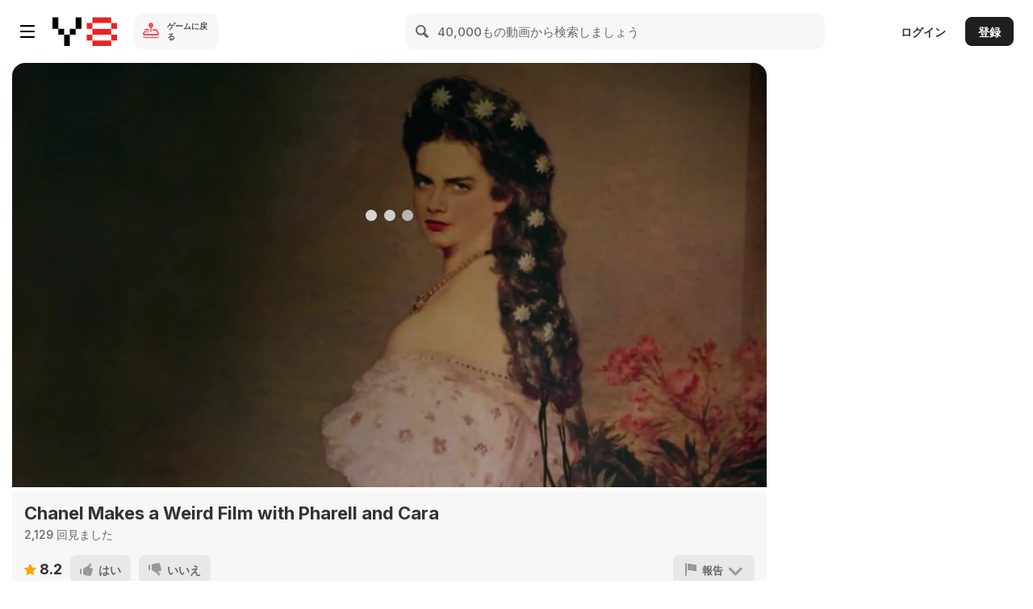

--- FILE ---
content_type: application/javascript
request_url: https://img.y8.com/packs/js/5460-8169fb621d7c5a2652a1.js
body_size: 3707
content:
(self.webpackChunkapp=self.webpackChunkapp||[]).push([[5460],{9140:function(e,t,n){"use strict";function i(e,t){for(var n=0;n<t.length;n++){var i=t[n];i.enumerable=i.enumerable||!1,i.configurable=!0,"value"in i&&(i.writable=!0),Object.defineProperty(e,r(i.key),i)}}function r(e){var t=function(e,t){if("object"!=typeof e||!e)return e;var n=e[Symbol.toPrimitive];if(void 0!==n){var i=n.call(e,t||"default");if("object"!=typeof i)return i;throw new TypeError("@@toPrimitive must return a primitive value.")}return("string"===t?String:Number)(e)}(e,"string");return"symbol"==typeof t?t:t+""}n.d(t,{A:function(){return S}});var o=function(){return e=function e(t){!function(e,t){if(!(e instanceof t))throw new TypeError("Cannot call a class as a function")}(this,e),this.url=$("#unity_webgl_game_url").attr("href"),this.element=t},(t=[{key:"display",value:function(){this.element.setAttribute("src",this.element.getAttribute("data-src"))}}])&&i(e.prototype,t),n&&i(e,n),Object.defineProperty(e,"prototype",{writable:!1}),e;var e,t,n}();function a(e,t){for(var n=0;n<t.length;n++){var i=t[n];i.enumerable=i.enumerable||!1,i.configurable=!0,"value"in i&&(i.writable=!0),Object.defineProperty(e,l(i.key),i)}}function l(e){var t=function(e,t){if("object"!=typeof e||!e)return e;var n=e[Symbol.toPrimitive];if(void 0!==n){var i=n.call(e,t||"default");if("object"!=typeof i)return i;throw new TypeError("@@toPrimitive must return a primitive value.")}return("string"===t?String:Number)(e)}(e,"string");return"symbol"==typeof t?t:t+""}function s(e,t,n){return t=c(t),function(e,t){if(t&&("object"==typeof t||"function"==typeof t))return t;if(void 0!==t)throw new TypeError("Derived constructors may only return object or undefined");return function(e){if(void 0===e)throw new ReferenceError("this hasn't been initialised - super() hasn't been called");return e}(e)}(e,u()?Reflect.construct(t,n||[],c(e).constructor):t.apply(e,n))}function u(){try{var e=!Boolean.prototype.valueOf.call(Reflect.construct(Boolean,[],(function(){})))}catch(e){}return(u=function(){return!!e})()}function c(e){return c=Object.setPrototypeOf?Object.getPrototypeOf.bind():function(e){return e.__proto__||Object.getPrototypeOf(e)},c(e)}function f(e,t){return f=Object.setPrototypeOf?Object.setPrototypeOf.bind():function(e,t){return e.__proto__=t,e},f(e,t)}var d=function(e){function t(){return function(e,t){if(!(e instanceof t))throw new TypeError("Cannot call a class as a function")}(this,t),s(this,t,arguments)}return function(e,t){if("function"!=typeof t&&null!==t)throw new TypeError("Super expression must either be null or a function");e.prototype=Object.create(t&&t.prototype,{constructor:{value:e,writable:!0,configurable:!0}}),Object.defineProperty(e,"prototype",{writable:!1}),t&&f(e,t)}(t,e),n=t,i&&a(n.prototype,i),r&&a(n,r),Object.defineProperty(n,"prototype",{writable:!1}),n;var n,i,r}(o),h=d;n(3899);function m(e,t){for(var n=0;n<t.length;n++){var i=t[n];i.enumerable=i.enumerable||!1,i.configurable=!0,"value"in i&&(i.writable=!0),Object.defineProperty(e,y(i.key),i)}}function y(e){var t=function(e,t){if("object"!=typeof e||!e)return e;var n=e[Symbol.toPrimitive];if(void 0!==n){var i=n.call(e,t||"default");if("object"!=typeof i)return i;throw new TypeError("@@toPrimitive must return a primitive value.")}return("string"===t?String:Number)(e)}(e,"string");return"symbol"==typeof t?t:t+""}var p=function(){return e=function e(t){!function(e,t){if(!(e instanceof t))throw new TypeError("Cannot call a class as a function")}(this,e),this.element=t,this.parent=this.element.closest(".item-container")},(t=[{key:"display",value:function(){var e=this,t=!1;flowplayer("#"+this.element.id,this.options()).on("load",(function(t,n){new Video("#"+e.element.id)})).on("resume",(function(n,i){t||($.post("/tracking/video_play_count",{item_slug:e.parent.getAttribute("data-slug")}),t=!0)})).on("finish",(function(e,t){t.unload(),$(document).trigger("playNextVideo")}))}},{key:"options",value:function(){var e={key:"$483119889963668,$118640622092553",hlsQualities:!0,autoplay:!1,hlsjs:{maxMaxBufferLength:10,startLevel:-1},clip:{sources:[{type:"application/x-mpegurl",src:this.element.getAttribute("data-src")}]}};return e}}])&&m(e.prototype,t),n&&m(e,n),Object.defineProperty(e,"prototype",{writable:!1}),e;var e,t,n}();function v(e,t){for(var n=0;n<t.length;n++){var i=t[n];i.enumerable=i.enumerable||!1,i.configurable=!0,"value"in i&&(i.writable=!0),Object.defineProperty(e,g(i.key),i)}}function g(e){var t=function(e,t){if("object"!=typeof e||!e)return e;var n=e[Symbol.toPrimitive];if(void 0!==n){var i=n.call(e,t||"default");if("object"!=typeof i)return i;throw new TypeError("@@toPrimitive must return a primitive value.")}return("string"===t?String:Number)(e)}(e,"string");return"symbol"==typeof t?t:t+""}var b=function(){return e=function e(){!function(e,t){if(!(e instanceof t))throw new TypeError("Cannot call a class as a function")}(this,e)},(t=[{key:"display",value:function(){if(-1===navigator.userAgent.indexOf("y8")){window.RufflePlayer=window.RufflePlayer||{},window.RufflePlayer.config={openUrlMode:"deny"},console.debug("Loading Ruffle!");var e=document.createElement("script");e.src="https://unpkg.com/@ruffle-rs/ruffle",document.head.appendChild(e)}}}])&&v(e.prototype,t),n&&v(e,n),Object.defineProperty(e,"prototype",{writable:!1}),e;var e,t,n}();function w(e,t){for(var n=0;n<t.length;n++){var i=t[n];i.enumerable=i.enumerable||!1,i.configurable=!0,"value"in i&&(i.writable=!0),Object.defineProperty(e,P(i.key),i)}}function k(e,t,n){return t&&w(e.prototype,t),n&&w(e,n),Object.defineProperty(e,"prototype",{writable:!1}),e}function P(e){var t=function(e,t){if("object"!=typeof e||!e)return e;var n=e[Symbol.toPrimitive];if(void 0!==n){var i=n.call(e,t||"default");if("object"!=typeof i)return i;throw new TypeError("@@toPrimitive must return a primitive value.")}return("string"===t?String:Number)(e)}(e,"string");return"symbol"==typeof t?t:t+""}var S=k((function e(t){var n;if(function(e,t){if(!(e instanceof t))throw new TypeError("Cannot call a class as a function")}(this,e),this.itemLoaders={Html5Loader:o,UnityLoader:h,VideoLoader:p,SwfLoader:b},!t)throw new Error("No item loader is defined");var i=t.getAttribute("data-item-loader");if(!(i in this.itemLoaders))throw new Error("Unknown item loader: ".concat(i));var r=null!==(n=document.getElementById("item-direct-container"))&&void 0!==n?n:document.querySelector(".item-direct-container");return new this.itemLoaders[i](r)}))},1058:function(e,t,n){"use strict";n.d(t,{A:function(){return c}});var i=n(9140);function r(e,t){for(var n=0;n<t.length;n++){var i=t[n];i.enumerable=i.enumerable||!1,i.configurable=!0,"value"in i&&(i.writable=!0),Object.defineProperty(e,o(i.key),i)}}function o(e){var t=function(e,t){if("object"!=typeof e||!e)return e;var n=e[Symbol.toPrimitive];if(void 0!==n){var i=n.call(e,t||"default");if("object"!=typeof i)return i;throw new TypeError("@@toPrimitive must return a primitive value.")}return("string"===t?String:Number)(e)}(e,"string");return"symbol"==typeof t?t:t+""}var a=function(){return e=function e(t){!function(e,t){if(!(e instanceof t))throw new TypeError("Cannot call a class as a function")}(this,e),this.itemDisplayManager=t,this.fullscreenContainer=document.querySelector(".fullscreen-container"),this.setup()},t=[{key:"setup",value:function(){var e=this;this.itemDisplayManager.enoughSpaceToBePlayedInFullscreen()?(document.querySelectorAll(".button--maximize, .suggest-fullscreen--action").forEach((function(t){t.addEventListener("click",(function(t){t.preventDefault(),e.fullscreenContainer.requestFullscreen().then((function(){e.render()})).catch((function(e){console.error("Fullscreen request failed",e)}))}))})),document.addEventListener("fullscreenchange",(function(){document.fullscreenElement!==e.fullscreenContainer&&e.exit()}))):document.getElementById("maximize-button").style.display="none"}},{key:"render",value:function(){this.fullscreenContainer.classList.add("fullscreen-mode"),this.itemDisplayManager.loadTheItem(),this.itemDisplayManager.hideSuggestFullScreen()}},{key:"exit",value:function(){this.fullscreenContainer.classList.remove("fullscreen-mode"),this.itemDisplayManager.enoughSpaceToBePlayed()||this.itemDisplayManager.suggestFullScreen()}}],t&&r(e.prototype,t),n&&r(e,n),Object.defineProperty(e,"prototype",{writable:!1}),e;var e,t,n}();function l(e,t){for(var n=0;n<t.length;n++){var i=t[n];i.enumerable=i.enumerable||!1,i.configurable=!0,"value"in i&&(i.writable=!0),Object.defineProperty(e,s(i.key),i)}}function s(e){var t=function(e,t){if("object"!=typeof e||!e)return e;var n=e[Symbol.toPrimitive];if(void 0!==n){var i=n.call(e,t||"default");if("object"!=typeof i)return i;throw new TypeError("@@toPrimitive must return a primitive value.")}return("string"===t?String:Number)(e)}(e,"string");return"symbol"==typeof t?t:t+""}var u=function(){return e=function e(){!function(e,t){if(!(e instanceof t))throw new TypeError("Cannot call a class as a function")}(this,e)},t=[{key:"init",value:function(e){var t,n=arguments.length>1&&void 0!==arguments[1]?arguments[1]:null;this.area=document.querySelector(".item-area"),this.element=null!==(t=document.getElementById("item-container"))&&void 0!==t?t:document.querySelector(".item-container"),this.skinShortName=null!==e&&void 0!==e?e:"y8",this.fullscreenManager=new a(this),this.suggestFullscreenElement=document.getElementById("suggest-fullscreen"),this.screenTooSmallWidth=768,this.loaded=!1,"y8"==this.skinShortName&&(this.view=n)}},{key:"calculAvailableHeightForItem",value:function(){var e,t,n=null!==(e=document.querySelector(".navbar"))&&void 0!==e?e:document.querySelector("header"),i=null!==(t=n&&n.offsetHeight)&&void 0!==t?t:0;return window.innerHeight-i-20}},{key:"getDataAttribute",value:function(e){return this.element.getAttribute("data-item-".concat(e))}},{key:"itemWidth",value:function(){return parseInt(this.getDataAttribute("width"))}},{key:"itemHeight",value:function(){return parseInt(this.getDataAttribute("height"))}},{key:"isResponsive",value:function(){return"true"===this.getDataAttribute("supports-resizing").toLowerCase()}},{key:"enoughSpaceToBePlayed",value:function(){return"y8"!=this.skinShortName||"mobile"===this.view||"VideoLoader"===this.getDataAttribute("loader")||(this.isResponsive()&&window.innerWidth<=this.screenTooSmallWidth?(console.log("desktop screen too small for this responsive game"),!1):!this.isResponsive()&&this.area.offsetWidth<this.itemWidth()?(console.log("game is fixed-size and browser width is too small"),!1):!(!this.isResponsive()&&this.calculAvailableHeightForItem()<this.itemHeight())||(console.log("game is fixed-size and browser height is too small"),!1))}},{key:"enoughSpaceToBePlayedInFullscreen",value:function(){return"y8"!=this.skinShortName||"mobile"===this.view||!!this.isResponsive()||(window.screen.width<this.itemWidth()?(console.log("game do not fit on your screen, game width too large"),!1):window.screen.height<this.itemHeight()?(console.log("game do not fit on your screen, game height too large"),!1):(this.getDataAttribute("loader"),!0))}},{key:"suggestFullScreen",value:function(){document.body.contains(this.suggestFullscreenElement)&&(console.log("suggest to play fullscreen"),this.element.style.display="none",this.suggestFullscreenElement.classList.add("show"))}},{key:"hideSuggestFullScreen",value:function(){this.suggestFullscreenElement.classList.remove("show")}},{key:"warnScreenNotCompatible",value:function(){var e=document.getElementById("screen-not-compatible");document.body.contains(e)&&(console.log("print a message that screen is too small to play this game"),this.element.style.display="none",e.classList.add("show"))}},{key:"loadTheItem",value:function(){var e;if(this.loaded)this.element.style.display="block";else if(console.log("load the item - START"),console.log("async_content:",null===(e=this.element.getAttribute("async_content"))||void 0===e?void 0:e.substring(0,100)),$(".item-spot").replaceWith(this.element.getAttribute("async_content")),console.log("load the item - replaced item-spot"),new i.A(this.element).display(),console.log("load the item - ItemLoaderFactory done"),this.loaded=!0,this.element.style.display="block",Tracking.trackTog(),-1!==navigator.userAgent.indexOf("y8")){var t=document.getElementById("item-direct-container");if(this.isResponsive()){t.style.width="100%";var n=this.itemWidth()/this.itemHeight();this.area.style.height=Math.round(t.offsetWidth/n)+"px"}else t.style.width=this.itemWidth(),t.style.height=this.itemHeight()}}},{key:"render",value:function(){document.getElementsByClassName("js-mobile-game-launch").length>0?console.debug("Not loading game just yet"):this.enoughSpaceToBePlayed()?this.loadTheItem():this.enoughSpaceToBePlayedInFullscreen()?this.suggestFullScreen():this.warnScreenNotCompatible()}}],t&&l(e.prototype,t),n&&l(e,n),Object.defineProperty(e,"prototype",{writable:!1}),e;var e,t,n}(),c=u},6115:function(e,t){"use strict";function n(e,t){for(var n=0;n<t.length;n++){var r=t[n];r.enumerable=r.enumerable||!1,r.configurable=!0,"value"in r&&(r.writable=!0),Object.defineProperty(e,i(r.key),r)}}function i(e){var t=function(e,t){if("object"!=typeof e||!e)return e;var n=e[Symbol.toPrimitive];if(void 0!==n){var i=n.call(e,t||"default");if("object"!=typeof i)return i;throw new TypeError("@@toPrimitive must return a primitive value.")}return("string"===t?String:Number)(e)}(e,"string");return"symbol"==typeof t?t:t+""}var r=function(){return e=function e(){!function(e,t){if(!(e instanceof t))throw new TypeError("Cannot call a class as a function")}(this,e)},(t=[{key:"init",value:function(){var e=this;this.active=!1,this.$adsDivIDs=["request-play-game-ad"],this.$adsDivIDs.forEach((function(t){document.body.contains(document.getElementById(t))&&(e.active=!0)})),this.active?(console.log("PreRollAdsManager active"),window.addEventListener("message",(function(t){'"CompletedAD"'==JSON.stringify(t.data)&&e.hide()})),document.addEventListener("adDisplayDone",(function(t){e.hide()}))):(console.log("PreRollAdsManager NOT active"),this.dispatchCustomEvent())}},{key:"hide",value:function(){this.$adsDivIDs.forEach((function(e){var t=document.getElementById(e);document.body.contains(t)&&(t.style.display="none")})),this.dispatchCustomEvent()}},{key:"dispatchCustomEvent",value:function(){console.log("dispatching event preRollAdHidden"),event=new Event("preRollAdHidden"),document.dispatchEvent(event)}}])&&n(e.prototype,t),i&&n(e,i),Object.defineProperty(e,"prototype",{writable:!1}),e;var e,t,i}();t.A=r},3899:function(){function e(e,n){for(var i=0;i<n.length;i++){var r=n[i];r.enumerable=r.enumerable||!1,r.configurable=!0,"value"in r&&(r.writable=!0),Object.defineProperty(e,t(r.key),r)}}function t(e){var t=function(e,t){if("object"!=typeof e||!e)return e;var n=e[Symbol.toPrimitive];if(void 0!==n){var i=n.call(e,t||"default");if("object"!=typeof i)return i;throw new TypeError("@@toPrimitive must return a primitive value.")}return("string"===t?String:Number)(e)}(e,"string");return"symbol"==typeof t?t:t+""}var n=function(){return t=function e(t){!function(e,t){if(!(e instanceof t))throw new TypeError("Cannot call a class as a function")}(this,e),this.$container=$(t),this.initialBottomPosition=this.$container.position().top+this.$container.outerHeight(!0),this.fakeContainerClassName="fake-container",this.fakeContainer=$("<div>").addClass(this.fakeContainerClassName),this.checkPosition(),this.onScroll()},(n=[{key:"checkPosition",value:function(){if($(window).scrollTop()>this.initialBottomPosition)return 0==$("."+this.fakeContainerClassName).length&&this.$container.before(this.fakeContainer),this.moveToRightCorner();1==$("."+this.fakeContainerClassName).length&&this.fakeContainer.remove(),this.moveToOriginalPosition()}},{key:"moveToRightCorner",value:function(){this.$container.addClass("player-right-corner")}},{key:"moveToOriginalPosition",value:function(){this.$container.removeClass("player-right-corner")}},{key:"onScroll",value:function(){var e=this,t=!1;$(window).on("scroll",(function(){t=!0})),setInterval((function(){t&&(t=!1,e.checkPosition())}),300)}}])&&e(t.prototype,n),i&&e(t,i),Object.defineProperty(t,"prototype",{writable:!1}),t;var t,n,i}();window.Video=n}}]);

--- FILE ---
content_type: application/javascript
request_url: https://img.y8.com/packs/js/7853-82099e1a462b6bee2b49.js
body_size: 43010
content:
/*! For license information please see 7853-82099e1a462b6bee2b49.js.LICENSE.txt */
(self.webpackChunkapp=self.webpackChunkapp||[]).push([[7853],{639:function(t,e,i){"use strict";function r(t){return t&&t.__esModule?t:{default:t}}e.__esModule=!0;var n=r(i(261)),a=r(i(2300)),o=i(9027),s=i(1127),l=r(i(6727)),u=r(i(1350)),c=r(i(1148)),p=n.default.create;function h(){var t=p();return t.compile=function(e,i){return s.compile(e,i,t)},t.precompile=function(e,i){return s.precompile(e,i,t)},t.AST=a.default,t.Compiler=s.Compiler,t.JavaScriptCompiler=l.default,t.Parser=o.parser,t.parse=o.parse,t.parseWithoutProcessing=o.parseWithoutProcessing,t}var f=h();f.create=h,c.default(f),f.Visitor=u.default,f.default=f,e.default=f,t.exports=e.default},261:function(t,e,i){"use strict";function r(t){return t&&t.__esModule?t:{default:t}}function n(t){if(t&&t.__esModule)return t;var e={};if(null!=t)for(var i in t)Object.prototype.hasOwnProperty.call(t,i)&&(e[i]=t[i]);return e.default=t,e}e.__esModule=!0;var a=n(i(2871)),o=r(i(9613)),s=r(i(3769)),l=n(i(2849)),u=n(i(7624)),c=r(i(1148));function p(){var t=new a.HandlebarsEnvironment;return l.extend(t,a),t.SafeString=o.default,t.Exception=s.default,t.Utils=l,t.escapeExpression=l.escapeExpression,t.VM=u,t.template=function(e){return u.template(e,t)},t}var h=p();h.create=p,c.default(h),h.default=h,e.default=h,t.exports=e.default},2871:function(t,e,i){"use strict";function r(t){return t&&t.__esModule?t:{default:t}}e.__esModule=!0,e.HandlebarsEnvironment=p;var n=i(2849),a=r(i(3769)),o=i(2277),s=i(5940),l=r(i(566)),u=i(3865);e.VERSION="4.7.8";e.COMPILER_REVISION=8;e.LAST_COMPATIBLE_COMPILER_REVISION=7;e.REVISION_CHANGES={1:"<= 1.0.rc.2",2:"== 1.0.0-rc.3",3:"== 1.0.0-rc.4",4:"== 1.x.x",5:"== 2.0.0-alpha.x",6:">= 2.0.0-beta.1",7:">= 4.0.0 <4.3.0",8:">= 4.3.0"};var c="[object Object]";function p(t,e,i){this.helpers=t||{},this.partials=e||{},this.decorators=i||{},o.registerDefaultHelpers(this),s.registerDefaultDecorators(this)}p.prototype={constructor:p,logger:l.default,log:l.default.log,registerHelper:function(t,e){if(n.toString.call(t)===c){if(e)throw new a.default("Arg not supported with multiple helpers");n.extend(this.helpers,t)}else this.helpers[t]=e},unregisterHelper:function(t){delete this.helpers[t]},registerPartial:function(t,e){if(n.toString.call(t)===c)n.extend(this.partials,t);else{if("undefined"===typeof e)throw new a.default('Attempting to register a partial called "'+t+'" as undefined');this.partials[t]=e}},unregisterPartial:function(t){delete this.partials[t]},registerDecorator:function(t,e){if(n.toString.call(t)===c){if(e)throw new a.default("Arg not supported with multiple decorators");n.extend(this.decorators,t)}else this.decorators[t]=e},unregisterDecorator:function(t){delete this.decorators[t]},resetLoggedPropertyAccesses:function(){u.resetLoggedProperties()}};var h=l.default.log;e.log=h,e.createFrame=n.createFrame,e.logger=l.default},2300:function(t,e){"use strict";e.__esModule=!0;var i={helpers:{helperExpression:function(t){return"SubExpression"===t.type||("MustacheStatement"===t.type||"BlockStatement"===t.type)&&!!(t.params&&t.params.length||t.hash)},scopedId:function(t){return/^\.|this\b/.test(t.original)},simpleId:function(t){return 1===t.parts.length&&!i.helpers.scopedId(t)&&!t.depth}}};e.default=i,t.exports=e.default},9027:function(t,e,i){"use strict";function r(t){return t&&t.__esModule?t:{default:t}}e.__esModule=!0,e.parseWithoutProcessing=u,e.parse=function(t,e){var i=u(t,e);return new a.default(e).accept(i)};var n=r(i(6201)),a=r(i(915)),o=function(t){if(t&&t.__esModule)return t;var e={};if(null!=t)for(var i in t)Object.prototype.hasOwnProperty.call(t,i)&&(e[i]=t[i]);return e.default=t,e}(i(8425)),s=i(2849);e.parser=n.default;var l={};function u(t,e){return"Program"===t.type?t:(n.default.yy=l,l.locInfo=function(t){return new l.SourceLocation(e&&e.srcName,t)},n.default.parse(t))}s.extend(l,o)},9632:function(t,e,i){"use strict";e.__esModule=!0;var r=i(2849),n=void 0;try{}catch(s){}function a(t,e,i){if(r.isArray(t)){for(var n=[],a=0,o=t.length;a<o;a++)n.push(e.wrap(t[a],i));return n}return"boolean"===typeof t||"number"===typeof t?t+"":t}function o(t){this.srcFile=t,this.source=[]}n||((n=function(t,e,i,r){this.src="",r&&this.add(r)}).prototype={add:function(t){r.isArray(t)&&(t=t.join("")),this.src+=t},prepend:function(t){r.isArray(t)&&(t=t.join("")),this.src=t+this.src},toStringWithSourceMap:function(){return{code:this.toString()}},toString:function(){return this.src}}),o.prototype={isEmpty:function(){return!this.source.length},prepend:function(t,e){this.source.unshift(this.wrap(t,e))},push:function(t,e){this.source.push(this.wrap(t,e))},merge:function(){var t=this.empty();return this.each((function(e){t.add(["  ",e,"\n"])})),t},each:function(t){for(var e=0,i=this.source.length;e<i;e++)t(this.source[e])},empty:function(){var t=this.currentLocation||{start:{}};return new n(t.start.line,t.start.column,this.srcFile)},wrap:function(t){var e=arguments.length<=1||void 0===arguments[1]?this.currentLocation||{start:{}}:arguments[1];return t instanceof n?t:(t=a(t,this,e),new n(e.start.line,e.start.column,this.srcFile,t))},functionCall:function(t,e,i){return i=this.generateList(i),this.wrap([t,e?"."+e+"(":"(",i,")"])},quotedString:function(t){return'"'+(t+"").replace(/\\/g,"\\\\").replace(/"/g,'\\"').replace(/\n/g,"\\n").replace(/\r/g,"\\r").replace(/\u2028/g,"\\u2028").replace(/\u2029/g,"\\u2029")+'"'},objectLiteral:function(t){var e=this,i=[];Object.keys(t).forEach((function(r){var n=a(t[r],e);"undefined"!==n&&i.push([e.quotedString(r),":",n])}));var r=this.generateList(i);return r.prepend("{"),r.add("}"),r},generateList:function(t){for(var e=this.empty(),i=0,r=t.length;i<r;i++)i&&e.add(","),e.add(a(t[i],this));return e},generateArray:function(t){var e=this.generateList(t);return e.prepend("["),e.add("]"),e}},e.default=o,t.exports=e.default},1127:function(t,e,i){"use strict";function r(t){return t&&t.__esModule?t:{default:t}}e.__esModule=!0,e.Compiler=l,e.precompile=function(t,e,i){if(null==t||"string"!==typeof t&&"Program"!==t.type)throw new n.default("You must pass a string or Handlebars AST to Handlebars.precompile. You passed "+t);"data"in(e=e||{})||(e.data=!0);e.compat&&(e.useDepths=!0);var r=i.parse(t,e),a=(new i.Compiler).compile(r,e);return(new i.JavaScriptCompiler).compile(a,e)},e.compile=function(t,e,i){void 0===e&&(e={});if(null==t||"string"!==typeof t&&"Program"!==t.type)throw new n.default("You must pass a string or Handlebars AST to Handlebars.compile. You passed "+t);"data"in(e=a.extend({},e))||(e.data=!0);e.compat&&(e.useDepths=!0);var r=void 0;function o(){var r=i.parse(t,e),n=(new i.Compiler).compile(r,e),a=(new i.JavaScriptCompiler).compile(n,e,void 0,!0);return i.template(a)}function s(t,e){return r||(r=o()),r.call(this,t,e)}return s._setup=function(t){return r||(r=o()),r._setup(t)},s._child=function(t,e,i,n){return r||(r=o()),r._child(t,e,i,n)},s};var n=r(i(3769)),a=i(2849),o=r(i(2300)),s=[].slice;function l(){}function u(t,e){if(t===e)return!0;if(a.isArray(t)&&a.isArray(e)&&t.length===e.length){for(var i=0;i<t.length;i++)if(!u(t[i],e[i]))return!1;return!0}}function c(t){if(!t.path.parts){var e=t.path;t.path={type:"PathExpression",data:!1,depth:0,parts:[e.original+""],original:e.original+"",loc:e.loc}}}l.prototype={compiler:l,equals:function(t){var e=this.opcodes.length;if(t.opcodes.length!==e)return!1;for(var i=0;i<e;i++){var r=this.opcodes[i],n=t.opcodes[i];if(r.opcode!==n.opcode||!u(r.args,n.args))return!1}e=this.children.length;for(i=0;i<e;i++)if(!this.children[i].equals(t.children[i]))return!1;return!0},guid:0,compile:function(t,e){return this.sourceNode=[],this.opcodes=[],this.children=[],this.options=e,this.stringParams=e.stringParams,this.trackIds=e.trackIds,e.blockParams=e.blockParams||[],e.knownHelpers=a.extend(Object.create(null),{helperMissing:!0,blockHelperMissing:!0,each:!0,if:!0,unless:!0,with:!0,log:!0,lookup:!0},e.knownHelpers),this.accept(t)},compileProgram:function(t){var e=(new this.compiler).compile(t,this.options),i=this.guid++;return this.usePartial=this.usePartial||e.usePartial,this.children[i]=e,this.useDepths=this.useDepths||e.useDepths,i},accept:function(t){if(!this[t.type])throw new n.default("Unknown type: "+t.type,t);this.sourceNode.unshift(t);var e=this[t.type](t);return this.sourceNode.shift(),e},Program:function(t){this.options.blockParams.unshift(t.blockParams);for(var e=t.body,i=e.length,r=0;r<i;r++)this.accept(e[r]);return this.options.blockParams.shift(),this.isSimple=1===i,this.blockParams=t.blockParams?t.blockParams.length:0,this},BlockStatement:function(t){c(t);var e=t.program,i=t.inverse;e=e&&this.compileProgram(e),i=i&&this.compileProgram(i);var r=this.classifySexpr(t);"helper"===r?this.helperSexpr(t,e,i):"simple"===r?(this.simpleSexpr(t),this.opcode("pushProgram",e),this.opcode("pushProgram",i),this.opcode("emptyHash"),this.opcode("blockValue",t.path.original)):(this.ambiguousSexpr(t,e,i),this.opcode("pushProgram",e),this.opcode("pushProgram",i),this.opcode("emptyHash"),this.opcode("ambiguousBlockValue")),this.opcode("append")},DecoratorBlock:function(t){var e=t.program&&this.compileProgram(t.program),i=this.setupFullMustacheParams(t,e,void 0),r=t.path;this.useDecorators=!0,this.opcode("registerDecorator",i.length,r.original)},PartialStatement:function(t){this.usePartial=!0;var e=t.program;e&&(e=this.compileProgram(t.program));var i=t.params;if(i.length>1)throw new n.default("Unsupported number of partial arguments: "+i.length,t);i.length||(this.options.explicitPartialContext?this.opcode("pushLiteral","undefined"):i.push({type:"PathExpression",parts:[],depth:0}));var r=t.name.original,a="SubExpression"===t.name.type;a&&this.accept(t.name),this.setupFullMustacheParams(t,e,void 0,!0);var o=t.indent||"";this.options.preventIndent&&o&&(this.opcode("appendContent",o),o=""),this.opcode("invokePartial",a,r,o),this.opcode("append")},PartialBlockStatement:function(t){this.PartialStatement(t)},MustacheStatement:function(t){this.SubExpression(t),t.escaped&&!this.options.noEscape?this.opcode("appendEscaped"):this.opcode("append")},Decorator:function(t){this.DecoratorBlock(t)},ContentStatement:function(t){t.value&&this.opcode("appendContent",t.value)},CommentStatement:function(){},SubExpression:function(t){c(t);var e=this.classifySexpr(t);"simple"===e?this.simpleSexpr(t):"helper"===e?this.helperSexpr(t):this.ambiguousSexpr(t)},ambiguousSexpr:function(t,e,i){var r=t.path,n=r.parts[0],a=null!=e||null!=i;this.opcode("getContext",r.depth),this.opcode("pushProgram",e),this.opcode("pushProgram",i),r.strict=!0,this.accept(r),this.opcode("invokeAmbiguous",n,a)},simpleSexpr:function(t){var e=t.path;e.strict=!0,this.accept(e),this.opcode("resolvePossibleLambda")},helperSexpr:function(t,e,i){var r=this.setupFullMustacheParams(t,e,i),a=t.path,s=a.parts[0];if(this.options.knownHelpers[s])this.opcode("invokeKnownHelper",r.length,s);else{if(this.options.knownHelpersOnly)throw new n.default("You specified knownHelpersOnly, but used the unknown helper "+s,t);a.strict=!0,a.falsy=!0,this.accept(a),this.opcode("invokeHelper",r.length,a.original,o.default.helpers.simpleId(a))}},PathExpression:function(t){this.addDepth(t.depth),this.opcode("getContext",t.depth);var e=t.parts[0],i=o.default.helpers.scopedId(t),r=!t.depth&&!i&&this.blockParamIndex(e);r?this.opcode("lookupBlockParam",r,t.parts):e?t.data?(this.options.data=!0,this.opcode("lookupData",t.depth,t.parts,t.strict)):this.opcode("lookupOnContext",t.parts,t.falsy,t.strict,i):this.opcode("pushContext")},StringLiteral:function(t){this.opcode("pushString",t.value)},NumberLiteral:function(t){this.opcode("pushLiteral",t.value)},BooleanLiteral:function(t){this.opcode("pushLiteral",t.value)},UndefinedLiteral:function(){this.opcode("pushLiteral","undefined")},NullLiteral:function(){this.opcode("pushLiteral","null")},Hash:function(t){var e=t.pairs,i=0,r=e.length;for(this.opcode("pushHash");i<r;i++)this.pushParam(e[i].value);for(;i--;)this.opcode("assignToHash",e[i].key);this.opcode("popHash")},opcode:function(t){this.opcodes.push({opcode:t,args:s.call(arguments,1),loc:this.sourceNode[0].loc})},addDepth:function(t){t&&(this.useDepths=!0)},classifySexpr:function(t){var e=o.default.helpers.simpleId(t.path),i=e&&!!this.blockParamIndex(t.path.parts[0]),r=!i&&o.default.helpers.helperExpression(t),n=!i&&(r||e);if(n&&!r){var a=t.path.parts[0],s=this.options;s.knownHelpers[a]?r=!0:s.knownHelpersOnly&&(n=!1)}return r?"helper":n?"ambiguous":"simple"},pushParams:function(t){for(var e=0,i=t.length;e<i;e++)this.pushParam(t[e])},pushParam:function(t){var e=null!=t.value?t.value:t.original||"";if(this.stringParams)e.replace&&(e=e.replace(/^(\.?\.\/)*/g,"").replace(/\//g,".")),t.depth&&this.addDepth(t.depth),this.opcode("getContext",t.depth||0),this.opcode("pushStringParam",e,t.type),"SubExpression"===t.type&&this.accept(t);else{if(this.trackIds){var i=void 0;if(!t.parts||o.default.helpers.scopedId(t)||t.depth||(i=this.blockParamIndex(t.parts[0])),i){var r=t.parts.slice(1).join(".");this.opcode("pushId","BlockParam",i,r)}else(e=t.original||e).replace&&(e=e.replace(/^this(?:\.|$)/,"").replace(/^\.\//,"").replace(/^\.$/,"")),this.opcode("pushId",t.type,e)}this.accept(t)}},setupFullMustacheParams:function(t,e,i,r){var n=t.params;return this.pushParams(n),this.opcode("pushProgram",e),this.opcode("pushProgram",i),t.hash?this.accept(t.hash):this.opcode("emptyHash",r),n},blockParamIndex:function(t){for(var e=0,i=this.options.blockParams.length;e<i;e++){var r=this.options.blockParams[e],n=r&&a.indexOf(r,t);if(r&&n>=0)return[e,n]}}}},8425:function(t,e,i){"use strict";e.__esModule=!0,e.SourceLocation=function(t,e){this.source=t,this.start={line:e.first_line,column:e.first_column},this.end={line:e.last_line,column:e.last_column}},e.id=function(t){return/^\[.*\]$/.test(t)?t.substring(1,t.length-1):t},e.stripFlags=function(t,e){return{open:"~"===t.charAt(2),close:"~"===e.charAt(e.length-3)}},e.stripComment=function(t){return t.replace(/^\{\{~?!-?-?/,"").replace(/-?-?~?\}\}$/,"")},e.preparePath=function(t,e,i){i=this.locInfo(i);for(var r=t?"@":"",n=[],o=0,s=0,l=e.length;s<l;s++){var u=e[s].part,c=e[s].original!==u;if(r+=(e[s].separator||"")+u,c||".."!==u&&"."!==u&&"this"!==u)n.push(u);else{if(n.length>0)throw new a.default("Invalid path: "+r,{loc:i});".."===u&&o++}}return{type:"PathExpression",data:t,depth:o,parts:n,original:r,loc:i}},e.prepareMustache=function(t,e,i,r,n,a){var o=r.charAt(3)||r.charAt(2),s="{"!==o&&"&"!==o;return{type:/\*/.test(r)?"Decorator":"MustacheStatement",path:t,params:e,hash:i,escaped:s,strip:n,loc:this.locInfo(a)}},e.prepareRawBlock=function(t,e,i,r){o(t,i),r=this.locInfo(r);var n={type:"Program",body:e,strip:{},loc:r};return{type:"BlockStatement",path:t.path,params:t.params,hash:t.hash,program:n,openStrip:{},inverseStrip:{},closeStrip:{},loc:r}},e.prepareBlock=function(t,e,i,r,n,s){r&&r.path&&o(t,r);var l=/\*/.test(t.open);e.blockParams=t.blockParams;var u=void 0,c=void 0;if(i){if(l)throw new a.default("Unexpected inverse block on decorator",i);i.chain&&(i.program.body[0].closeStrip=r.strip),c=i.strip,u=i.program}n&&(n=u,u=e,e=n);return{type:l?"DecoratorBlock":"BlockStatement",path:t.path,params:t.params,hash:t.hash,program:e,inverse:u,openStrip:t.strip,inverseStrip:c,closeStrip:r&&r.strip,loc:this.locInfo(s)}},e.prepareProgram=function(t,e){if(!e&&t.length){var i=t[0].loc,r=t[t.length-1].loc;i&&r&&(e={source:i.source,start:{line:i.start.line,column:i.start.column},end:{line:r.end.line,column:r.end.column}})}return{type:"Program",body:t,strip:{},loc:e}},e.preparePartialBlock=function(t,e,i,r){return o(t,i),{type:"PartialBlockStatement",name:t.path,params:t.params,hash:t.hash,program:e,openStrip:t.strip,closeStrip:i&&i.strip,loc:this.locInfo(r)}};var r,n=i(3769),a=(r=n)&&r.__esModule?r:{default:r};function o(t,e){if(e=e.path?e.path.original:e,t.path.original!==e){var i={loc:t.path.loc};throw new a.default(t.path.original+" doesn't match "+e,i)}}},6727:function(t,e,i){"use strict";function r(t){return t&&t.__esModule?t:{default:t}}e.__esModule=!0;var n=i(2871),a=r(i(3769)),o=i(2849),s=r(i(9632));function l(t){this.value=t}function u(){}u.prototype={nameLookup:function(t,e){return this.internalNameLookup(t,e)},depthedLookup:function(t){return[this.aliasable("container.lookup"),"(depths, ",JSON.stringify(t),")"]},compilerInfo:function(){var t=n.COMPILER_REVISION;return[t,n.REVISION_CHANGES[t]]},appendToBuffer:function(t,e,i){return o.isArray(t)||(t=[t]),t=this.source.wrap(t,e),this.environment.isSimple?["return ",t,";"]:i?["buffer += ",t,";"]:(t.appendToBuffer=!0,t)},initializeBuffer:function(){return this.quotedString("")},internalNameLookup:function(t,e){return this.lookupPropertyFunctionIsUsed=!0,["lookupProperty(",t,",",JSON.stringify(e),")"]},lookupPropertyFunctionIsUsed:!1,compile:function(t,e,i,r){this.environment=t,this.options=e,this.stringParams=this.options.stringParams,this.trackIds=this.options.trackIds,this.precompile=!r,this.name=this.environment.name,this.isChild=!!i,this.context=i||{decorators:[],programs:[],environments:[]},this.preamble(),this.stackSlot=0,this.stackVars=[],this.aliases={},this.registers={list:[]},this.hashes=[],this.compileStack=[],this.inlineStack=[],this.blockParams=[],this.compileChildren(t,e),this.useDepths=this.useDepths||t.useDepths||t.useDecorators||this.options.compat,this.useBlockParams=this.useBlockParams||t.useBlockParams;var n=t.opcodes,o=void 0,s=void 0,l=void 0,u=void 0;for(l=0,u=n.length;l<u;l++)o=n[l],this.source.currentLocation=o.loc,s=s||o.loc,this[o.opcode].apply(this,o.args);if(this.source.currentLocation=s,this.pushSource(""),this.stackSlot||this.inlineStack.length||this.compileStack.length)throw new a.default("Compile completed with content left on stack");this.decorators.isEmpty()?this.decorators=void 0:(this.useDecorators=!0,this.decorators.prepend(["var decorators = container.decorators, ",this.lookupPropertyFunctionVarDeclaration(),";\n"]),this.decorators.push("return fn;"),r?this.decorators=Function.apply(this,["fn","props","container","depth0","data","blockParams","depths",this.decorators.merge()]):(this.decorators.prepend("function(fn, props, container, depth0, data, blockParams, depths) {\n"),this.decorators.push("}\n"),this.decorators=this.decorators.merge()));var c=this.createFunctionContext(r);if(this.isChild)return c;var p={compiler:this.compilerInfo(),main:c};this.decorators&&(p.main_d=this.decorators,p.useDecorators=!0);var h=this.context,f=h.programs,d=h.decorators;for(l=0,u=f.length;l<u;l++)f[l]&&(p[l]=f[l],d[l]&&(p[l+"_d"]=d[l],p.useDecorators=!0));return this.environment.usePartial&&(p.usePartial=!0),this.options.data&&(p.useData=!0),this.useDepths&&(p.useDepths=!0),this.useBlockParams&&(p.useBlockParams=!0),this.options.compat&&(p.compat=!0),r?p.compilerOptions=this.options:(p.compiler=JSON.stringify(p.compiler),this.source.currentLocation={start:{line:1,column:0}},p=this.objectLiteral(p),e.srcName?(p=p.toStringWithSourceMap({file:e.destName})).map=p.map&&p.map.toString():p=p.toString()),p},preamble:function(){this.lastContext=0,this.source=new s.default(this.options.srcName),this.decorators=new s.default(this.options.srcName)},createFunctionContext:function(t){var e=this,i="",r=this.stackVars.concat(this.registers.list);r.length>0&&(i+=", "+r.join(", "));var n=0;Object.keys(this.aliases).forEach((function(t){var r=e.aliases[t];r.children&&r.referenceCount>1&&(i+=", alias"+ ++n+"="+t,r.children[0]="alias"+n)})),this.lookupPropertyFunctionIsUsed&&(i+=", "+this.lookupPropertyFunctionVarDeclaration());var a=["container","depth0","helpers","partials","data"];(this.useBlockParams||this.useDepths)&&a.push("blockParams"),this.useDepths&&a.push("depths");var o=this.mergeSource(i);return t?(a.push(o),Function.apply(this,a)):this.source.wrap(["function(",a.join(","),") {\n  ",o,"}"])},mergeSource:function(t){var e=this.environment.isSimple,i=!this.forceBuffer,r=void 0,n=void 0,a=void 0,o=void 0;return this.source.each((function(t){t.appendToBuffer?(a?t.prepend("  + "):a=t,o=t):(a&&(n?a.prepend("buffer += "):r=!0,o.add(";"),a=o=void 0),n=!0,e||(i=!1))})),i?a?(a.prepend("return "),o.add(";")):n||this.source.push('return "";'):(t+=", buffer = "+(r?"":this.initializeBuffer()),a?(a.prepend("return buffer + "),o.add(";")):this.source.push("return buffer;")),t&&this.source.prepend("var "+t.substring(2)+(r?"":";\n")),this.source.merge()},lookupPropertyFunctionVarDeclaration:function(){return"\n      lookupProperty = container.lookupProperty || function(parent, propertyName) {\n        if (Object.prototype.hasOwnProperty.call(parent, propertyName)) {\n          return parent[propertyName];\n        }\n        return undefined\n    }\n    ".trim()},blockValue:function(t){var e=this.aliasable("container.hooks.blockHelperMissing"),i=[this.contextName(0)];this.setupHelperArgs(t,0,i);var r=this.popStack();i.splice(1,0,r),this.push(this.source.functionCall(e,"call",i))},ambiguousBlockValue:function(){var t=this.aliasable("container.hooks.blockHelperMissing"),e=[this.contextName(0)];this.setupHelperArgs("",0,e,!0),this.flushInline();var i=this.topStack();e.splice(1,0,i),this.pushSource(["if (!",this.lastHelper,") { ",i," = ",this.source.functionCall(t,"call",e),"}"])},appendContent:function(t){this.pendingContent?t=this.pendingContent+t:this.pendingLocation=this.source.currentLocation,this.pendingContent=t},append:function(){if(this.isInline())this.replaceStack((function(t){return[" != null ? ",t,' : ""']})),this.pushSource(this.appendToBuffer(this.popStack()));else{var t=this.popStack();this.pushSource(["if (",t," != null) { ",this.appendToBuffer(t,void 0,!0)," }"]),this.environment.isSimple&&this.pushSource(["else { ",this.appendToBuffer("''",void 0,!0)," }"])}},appendEscaped:function(){this.pushSource(this.appendToBuffer([this.aliasable("container.escapeExpression"),"(",this.popStack(),")"]))},getContext:function(t){this.lastContext=t},pushContext:function(){this.pushStackLiteral(this.contextName(this.lastContext))},lookupOnContext:function(t,e,i,r){var n=0;r||!this.options.compat||this.lastContext?this.pushContext():this.push(this.depthedLookup(t[n++])),this.resolvePath("context",t,n,e,i)},lookupBlockParam:function(t,e){this.useBlockParams=!0,this.push(["blockParams[",t[0],"][",t[1],"]"]),this.resolvePath("context",e,1)},lookupData:function(t,e,i){t?this.pushStackLiteral("container.data(data, "+t+")"):this.pushStackLiteral("data"),this.resolvePath("data",e,0,!0,i)},resolvePath:function(t,e,i,r,n){var a=this;if(this.options.strict||this.options.assumeObjects)this.push(function(t,e,i,r,n){var a=e.popStack(),o=i.length;t&&o--;for(;r<o;r++)a=e.nameLookup(a,i[r],n);return t?[e.aliasable("container.strict"),"(",a,", ",e.quotedString(i[r]),", ",JSON.stringify(e.source.currentLocation)," )"]:a}(this.options.strict&&n,this,e,i,t));else for(var o=e.length;i<o;i++)this.replaceStack((function(n){var o=a.nameLookup(n,e[i],t);return r?[" && ",o]:[" != null ? ",o," : ",n]}))},resolvePossibleLambda:function(){this.push([this.aliasable("container.lambda"),"(",this.popStack(),", ",this.contextName(0),")"])},pushStringParam:function(t,e){this.pushContext(),this.pushString(e),"SubExpression"!==e&&("string"===typeof t?this.pushString(t):this.pushStackLiteral(t))},emptyHash:function(t){this.trackIds&&this.push("{}"),this.stringParams&&(this.push("{}"),this.push("{}")),this.pushStackLiteral(t?"undefined":"{}")},pushHash:function(){this.hash&&this.hashes.push(this.hash),this.hash={values:{},types:[],contexts:[],ids:[]}},popHash:function(){var t=this.hash;this.hash=this.hashes.pop(),this.trackIds&&this.push(this.objectLiteral(t.ids)),this.stringParams&&(this.push(this.objectLiteral(t.contexts)),this.push(this.objectLiteral(t.types))),this.push(this.objectLiteral(t.values))},pushString:function(t){this.pushStackLiteral(this.quotedString(t))},pushLiteral:function(t){this.pushStackLiteral(t)},pushProgram:function(t){null!=t?this.pushStackLiteral(this.programExpression(t)):this.pushStackLiteral(null)},registerDecorator:function(t,e){var i=this.nameLookup("decorators",e,"decorator"),r=this.setupHelperArgs(e,t);this.decorators.push(["fn = ",this.decorators.functionCall(i,"",["fn","props","container",r])," || fn;"])},invokeHelper:function(t,e,i){var r=this.popStack(),n=this.setupHelper(t,e),a=[];i&&a.push(n.name),a.push(r),this.options.strict||a.push(this.aliasable("container.hooks.helperMissing"));var o=["(",this.itemsSeparatedBy(a,"||"),")"],s=this.source.functionCall(o,"call",n.callParams);this.push(s)},itemsSeparatedBy:function(t,e){var i=[];i.push(t[0]);for(var r=1;r<t.length;r++)i.push(e,t[r]);return i},invokeKnownHelper:function(t,e){var i=this.setupHelper(t,e);this.push(this.source.functionCall(i.name,"call",i.callParams))},invokeAmbiguous:function(t,e){this.useRegister("helper");var i=this.popStack();this.emptyHash();var r=this.setupHelper(0,t,e),n=["(","(helper = ",this.lastHelper=this.nameLookup("helpers",t,"helper")," || ",i,")"];this.options.strict||(n[0]="(helper = ",n.push(" != null ? helper : ",this.aliasable("container.hooks.helperMissing"))),this.push(["(",n,r.paramsInit?["),(",r.paramsInit]:[],"),","(typeof helper === ",this.aliasable('"function"')," ? ",this.source.functionCall("helper","call",r.callParams)," : helper))"])},invokePartial:function(t,e,i){var r=[],n=this.setupParams(e,1,r);t&&(e=this.popStack(),delete n.name),i&&(n.indent=JSON.stringify(i)),n.helpers="helpers",n.partials="partials",n.decorators="container.decorators",t?r.unshift(e):r.unshift(this.nameLookup("partials",e,"partial")),this.options.compat&&(n.depths="depths"),n=this.objectLiteral(n),r.push(n),this.push(this.source.functionCall("container.invokePartial","",r))},assignToHash:function(t){var e=this.popStack(),i=void 0,r=void 0,n=void 0;this.trackIds&&(n=this.popStack()),this.stringParams&&(r=this.popStack(),i=this.popStack());var a=this.hash;i&&(a.contexts[t]=i),r&&(a.types[t]=r),n&&(a.ids[t]=n),a.values[t]=e},pushId:function(t,e,i){"BlockParam"===t?this.pushStackLiteral("blockParams["+e[0]+"].path["+e[1]+"]"+(i?" + "+JSON.stringify("."+i):"")):"PathExpression"===t?this.pushString(e):"SubExpression"===t?this.pushStackLiteral("true"):this.pushStackLiteral("null")},compiler:u,compileChildren:function(t,e){for(var i=t.children,r=void 0,n=void 0,a=0,o=i.length;a<o;a++){r=i[a],n=new this.compiler;var s=this.matchExistingProgram(r);if(null==s){this.context.programs.push("");var l=this.context.programs.length;r.index=l,r.name="program"+l,this.context.programs[l]=n.compile(r,e,this.context,!this.precompile),this.context.decorators[l]=n.decorators,this.context.environments[l]=r,this.useDepths=this.useDepths||n.useDepths,this.useBlockParams=this.useBlockParams||n.useBlockParams,r.useDepths=this.useDepths,r.useBlockParams=this.useBlockParams}else r.index=s.index,r.name="program"+s.index,this.useDepths=this.useDepths||s.useDepths,this.useBlockParams=this.useBlockParams||s.useBlockParams}},matchExistingProgram:function(t){for(var e=0,i=this.context.environments.length;e<i;e++){var r=this.context.environments[e];if(r&&r.equals(t))return r}},programExpression:function(t){var e=this.environment.children[t],i=[e.index,"data",e.blockParams];return(this.useBlockParams||this.useDepths)&&i.push("blockParams"),this.useDepths&&i.push("depths"),"container.program("+i.join(", ")+")"},useRegister:function(t){this.registers[t]||(this.registers[t]=!0,this.registers.list.push(t))},push:function(t){return t instanceof l||(t=this.source.wrap(t)),this.inlineStack.push(t),t},pushStackLiteral:function(t){this.push(new l(t))},pushSource:function(t){this.pendingContent&&(this.source.push(this.appendToBuffer(this.source.quotedString(this.pendingContent),this.pendingLocation)),this.pendingContent=void 0),t&&this.source.push(t)},replaceStack:function(t){var e=["("],i=void 0,r=void 0,n=void 0;if(!this.isInline())throw new a.default("replaceStack on non-inline");var o=this.popStack(!0);if(o instanceof l)e=["(",i=[o.value]],n=!0;else{r=!0;var s=this.incrStack();e=["((",this.push(s)," = ",o,")"],i=this.topStack()}var u=t.call(this,i);n||this.popStack(),r&&this.stackSlot--,this.push(e.concat(u,")"))},incrStack:function(){return this.stackSlot++,this.stackSlot>this.stackVars.length&&this.stackVars.push("stack"+this.stackSlot),this.topStackName()},topStackName:function(){return"stack"+this.stackSlot},flushInline:function(){var t=this.inlineStack;this.inlineStack=[];for(var e=0,i=t.length;e<i;e++){var r=t[e];if(r instanceof l)this.compileStack.push(r);else{var n=this.incrStack();this.pushSource([n," = ",r,";"]),this.compileStack.push(n)}}},isInline:function(){return this.inlineStack.length},popStack:function(t){var e=this.isInline(),i=(e?this.inlineStack:this.compileStack).pop();if(!t&&i instanceof l)return i.value;if(!e){if(!this.stackSlot)throw new a.default("Invalid stack pop");this.stackSlot--}return i},topStack:function(){var t=this.isInline()?this.inlineStack:this.compileStack,e=t[t.length-1];return e instanceof l?e.value:e},contextName:function(t){return this.useDepths&&t?"depths["+t+"]":"depth"+t},quotedString:function(t){return this.source.quotedString(t)},objectLiteral:function(t){return this.source.objectLiteral(t)},aliasable:function(t){var e=this.aliases[t];return e?(e.referenceCount++,e):((e=this.aliases[t]=this.source.wrap(t)).aliasable=!0,e.referenceCount=1,e)},setupHelper:function(t,e,i){var r=[];return{params:r,paramsInit:this.setupHelperArgs(e,t,r,i),name:this.nameLookup("helpers",e,"helper"),callParams:[this.aliasable(this.contextName(0)+" != null ? "+this.contextName(0)+" : (container.nullContext || {})")].concat(r)}},setupParams:function(t,e,i){var r={},n=[],a=[],o=[],s=!i,l=void 0;s&&(i=[]),r.name=this.quotedString(t),r.hash=this.popStack(),this.trackIds&&(r.hashIds=this.popStack()),this.stringParams&&(r.hashTypes=this.popStack(),r.hashContexts=this.popStack());var u=this.popStack(),c=this.popStack();(c||u)&&(r.fn=c||"container.noop",r.inverse=u||"container.noop");for(var p=e;p--;)l=this.popStack(),i[p]=l,this.trackIds&&(o[p]=this.popStack()),this.stringParams&&(a[p]=this.popStack(),n[p]=this.popStack());return s&&(r.args=this.source.generateArray(i)),this.trackIds&&(r.ids=this.source.generateArray(o)),this.stringParams&&(r.types=this.source.generateArray(a),r.contexts=this.source.generateArray(n)),this.options.data&&(r.data="data"),this.useBlockParams&&(r.blockParams="blockParams"),r},setupHelperArgs:function(t,e,i,r){var n=this.setupParams(t,e,i);return n.loc=JSON.stringify(this.source.currentLocation),n=this.objectLiteral(n),r?(this.useRegister("options"),i.push("options"),["options=",n]):i?(i.push(n),""):n}},function(){for(var t="break else new var case finally return void catch for switch while continue function this with default if throw delete in try do instanceof typeof abstract enum int short boolean export interface static byte extends long super char final native synchronized class float package throws const goto private transient debugger implements protected volatile double import public let yield await null true false".split(" "),e=u.RESERVED_WORDS={},i=0,r=t.length;i<r;i++)e[t[i]]=!0}(),u.isValidJavaScriptVariableName=function(t){return!u.RESERVED_WORDS[t]&&/^[a-zA-Z_$][0-9a-zA-Z_$]*$/.test(t)},e.default=u,t.exports=e.default},6201:function(t,e){"use strict";e.__esModule=!0;var i=function(){var t={trace:function(){},yy:{},symbols_:{error:2,root:3,program:4,EOF:5,program_repetition0:6,statement:7,mustache:8,block:9,rawBlock:10,partial:11,partialBlock:12,content:13,COMMENT:14,CONTENT:15,openRawBlock:16,rawBlock_repetition0:17,END_RAW_BLOCK:18,OPEN_RAW_BLOCK:19,helperName:20,openRawBlock_repetition0:21,openRawBlock_option0:22,CLOSE_RAW_BLOCK:23,openBlock:24,block_option0:25,closeBlock:26,openInverse:27,block_option1:28,OPEN_BLOCK:29,openBlock_repetition0:30,openBlock_option0:31,openBlock_option1:32,CLOSE:33,OPEN_INVERSE:34,openInverse_repetition0:35,openInverse_option0:36,openInverse_option1:37,openInverseChain:38,OPEN_INVERSE_CHAIN:39,openInverseChain_repetition0:40,openInverseChain_option0:41,openInverseChain_option1:42,inverseAndProgram:43,INVERSE:44,inverseChain:45,inverseChain_option0:46,OPEN_ENDBLOCK:47,OPEN:48,mustache_repetition0:49,mustache_option0:50,OPEN_UNESCAPED:51,mustache_repetition1:52,mustache_option1:53,CLOSE_UNESCAPED:54,OPEN_PARTIAL:55,partialName:56,partial_repetition0:57,partial_option0:58,openPartialBlock:59,OPEN_PARTIAL_BLOCK:60,openPartialBlock_repetition0:61,openPartialBlock_option0:62,param:63,sexpr:64,OPEN_SEXPR:65,sexpr_repetition0:66,sexpr_option0:67,CLOSE_SEXPR:68,hash:69,hash_repetition_plus0:70,hashSegment:71,ID:72,EQUALS:73,blockParams:74,OPEN_BLOCK_PARAMS:75,blockParams_repetition_plus0:76,CLOSE_BLOCK_PARAMS:77,path:78,dataName:79,STRING:80,NUMBER:81,BOOLEAN:82,UNDEFINED:83,NULL:84,DATA:85,pathSegments:86,SEP:87,$accept:0,$end:1},terminals_:{2:"error",5:"EOF",14:"COMMENT",15:"CONTENT",18:"END_RAW_BLOCK",19:"OPEN_RAW_BLOCK",23:"CLOSE_RAW_BLOCK",29:"OPEN_BLOCK",33:"CLOSE",34:"OPEN_INVERSE",39:"OPEN_INVERSE_CHAIN",44:"INVERSE",47:"OPEN_ENDBLOCK",48:"OPEN",51:"OPEN_UNESCAPED",54:"CLOSE_UNESCAPED",55:"OPEN_PARTIAL",60:"OPEN_PARTIAL_BLOCK",65:"OPEN_SEXPR",68:"CLOSE_SEXPR",72:"ID",73:"EQUALS",75:"OPEN_BLOCK_PARAMS",77:"CLOSE_BLOCK_PARAMS",80:"STRING",81:"NUMBER",82:"BOOLEAN",83:"UNDEFINED",84:"NULL",85:"DATA",87:"SEP"},productions_:[0,[3,2],[4,1],[7,1],[7,1],[7,1],[7,1],[7,1],[7,1],[7,1],[13,1],[10,3],[16,5],[9,4],[9,4],[24,6],[27,6],[38,6],[43,2],[45,3],[45,1],[26,3],[8,5],[8,5],[11,5],[12,3],[59,5],[63,1],[63,1],[64,5],[69,1],[71,3],[74,3],[20,1],[20,1],[20,1],[20,1],[20,1],[20,1],[20,1],[56,1],[56,1],[79,2],[78,1],[86,3],[86,1],[6,0],[6,2],[17,0],[17,2],[21,0],[21,2],[22,0],[22,1],[25,0],[25,1],[28,0],[28,1],[30,0],[30,2],[31,0],[31,1],[32,0],[32,1],[35,0],[35,2],[36,0],[36,1],[37,0],[37,1],[40,0],[40,2],[41,0],[41,1],[42,0],[42,1],[46,0],[46,1],[49,0],[49,2],[50,0],[50,1],[52,0],[52,2],[53,0],[53,1],[57,0],[57,2],[58,0],[58,1],[61,0],[61,2],[62,0],[62,1],[66,0],[66,2],[67,0],[67,1],[70,1],[70,2],[76,1],[76,2]],performAction:function(t,e,i,r,n,a,o){var s=a.length-1;switch(n){case 1:return a[s-1];case 2:this.$=r.prepareProgram(a[s]);break;case 3:case 4:case 5:case 6:case 7:case 8:case 20:case 27:case 28:case 33:case 34:case 40:case 41:this.$=a[s];break;case 9:this.$={type:"CommentStatement",value:r.stripComment(a[s]),strip:r.stripFlags(a[s],a[s]),loc:r.locInfo(this._$)};break;case 10:this.$={type:"ContentStatement",original:a[s],value:a[s],loc:r.locInfo(this._$)};break;case 11:this.$=r.prepareRawBlock(a[s-2],a[s-1],a[s],this._$);break;case 12:this.$={path:a[s-3],params:a[s-2],hash:a[s-1]};break;case 13:this.$=r.prepareBlock(a[s-3],a[s-2],a[s-1],a[s],!1,this._$);break;case 14:this.$=r.prepareBlock(a[s-3],a[s-2],a[s-1],a[s],!0,this._$);break;case 15:this.$={open:a[s-5],path:a[s-4],params:a[s-3],hash:a[s-2],blockParams:a[s-1],strip:r.stripFlags(a[s-5],a[s])};break;case 16:case 17:this.$={path:a[s-4],params:a[s-3],hash:a[s-2],blockParams:a[s-1],strip:r.stripFlags(a[s-5],a[s])};break;case 18:this.$={strip:r.stripFlags(a[s-1],a[s-1]),program:a[s]};break;case 19:var l=r.prepareBlock(a[s-2],a[s-1],a[s],a[s],!1,this._$),u=r.prepareProgram([l],a[s-1].loc);u.chained=!0,this.$={strip:a[s-2].strip,program:u,chain:!0};break;case 21:this.$={path:a[s-1],strip:r.stripFlags(a[s-2],a[s])};break;case 22:case 23:this.$=r.prepareMustache(a[s-3],a[s-2],a[s-1],a[s-4],r.stripFlags(a[s-4],a[s]),this._$);break;case 24:this.$={type:"PartialStatement",name:a[s-3],params:a[s-2],hash:a[s-1],indent:"",strip:r.stripFlags(a[s-4],a[s]),loc:r.locInfo(this._$)};break;case 25:this.$=r.preparePartialBlock(a[s-2],a[s-1],a[s],this._$);break;case 26:this.$={path:a[s-3],params:a[s-2],hash:a[s-1],strip:r.stripFlags(a[s-4],a[s])};break;case 29:this.$={type:"SubExpression",path:a[s-3],params:a[s-2],hash:a[s-1],loc:r.locInfo(this._$)};break;case 30:this.$={type:"Hash",pairs:a[s],loc:r.locInfo(this._$)};break;case 31:this.$={type:"HashPair",key:r.id(a[s-2]),value:a[s],loc:r.locInfo(this._$)};break;case 32:this.$=r.id(a[s-1]);break;case 35:this.$={type:"StringLiteral",value:a[s],original:a[s],loc:r.locInfo(this._$)};break;case 36:this.$={type:"NumberLiteral",value:Number(a[s]),original:Number(a[s]),loc:r.locInfo(this._$)};break;case 37:this.$={type:"BooleanLiteral",value:"true"===a[s],original:"true"===a[s],loc:r.locInfo(this._$)};break;case 38:this.$={type:"UndefinedLiteral",original:void 0,value:void 0,loc:r.locInfo(this._$)};break;case 39:this.$={type:"NullLiteral",original:null,value:null,loc:r.locInfo(this._$)};break;case 42:this.$=r.preparePath(!0,a[s],this._$);break;case 43:this.$=r.preparePath(!1,a[s],this._$);break;case 44:a[s-2].push({part:r.id(a[s]),original:a[s],separator:a[s-1]}),this.$=a[s-2];break;case 45:this.$=[{part:r.id(a[s]),original:a[s]}];break;case 46:case 48:case 50:case 58:case 64:case 70:case 78:case 82:case 86:case 90:case 94:this.$=[];break;case 47:case 49:case 51:case 59:case 65:case 71:case 79:case 83:case 87:case 91:case 95:case 99:case 101:a[s-1].push(a[s]);break;case 98:case 100:this.$=[a[s]]}},table:[{3:1,4:2,5:[2,46],6:3,14:[2,46],15:[2,46],19:[2,46],29:[2,46],34:[2,46],48:[2,46],51:[2,46],55:[2,46],60:[2,46]},{1:[3]},{5:[1,4]},{5:[2,2],7:5,8:6,9:7,10:8,11:9,12:10,13:11,14:[1,12],15:[1,20],16:17,19:[1,23],24:15,27:16,29:[1,21],34:[1,22],39:[2,2],44:[2,2],47:[2,2],48:[1,13],51:[1,14],55:[1,18],59:19,60:[1,24]},{1:[2,1]},{5:[2,47],14:[2,47],15:[2,47],19:[2,47],29:[2,47],34:[2,47],39:[2,47],44:[2,47],47:[2,47],48:[2,47],51:[2,47],55:[2,47],60:[2,47]},{5:[2,3],14:[2,3],15:[2,3],19:[2,3],29:[2,3],34:[2,3],39:[2,3],44:[2,3],47:[2,3],48:[2,3],51:[2,3],55:[2,3],60:[2,3]},{5:[2,4],14:[2,4],15:[2,4],19:[2,4],29:[2,4],34:[2,4],39:[2,4],44:[2,4],47:[2,4],48:[2,4],51:[2,4],55:[2,4],60:[2,4]},{5:[2,5],14:[2,5],15:[2,5],19:[2,5],29:[2,5],34:[2,5],39:[2,5],44:[2,5],47:[2,5],48:[2,5],51:[2,5],55:[2,5],60:[2,5]},{5:[2,6],14:[2,6],15:[2,6],19:[2,6],29:[2,6],34:[2,6],39:[2,6],44:[2,6],47:[2,6],48:[2,6],51:[2,6],55:[2,6],60:[2,6]},{5:[2,7],14:[2,7],15:[2,7],19:[2,7],29:[2,7],34:[2,7],39:[2,7],44:[2,7],47:[2,7],48:[2,7],51:[2,7],55:[2,7],60:[2,7]},{5:[2,8],14:[2,8],15:[2,8],19:[2,8],29:[2,8],34:[2,8],39:[2,8],44:[2,8],47:[2,8],48:[2,8],51:[2,8],55:[2,8],60:[2,8]},{5:[2,9],14:[2,9],15:[2,9],19:[2,9],29:[2,9],34:[2,9],39:[2,9],44:[2,9],47:[2,9],48:[2,9],51:[2,9],55:[2,9],60:[2,9]},{20:25,72:[1,35],78:26,79:27,80:[1,28],81:[1,29],82:[1,30],83:[1,31],84:[1,32],85:[1,34],86:33},{20:36,72:[1,35],78:26,79:27,80:[1,28],81:[1,29],82:[1,30],83:[1,31],84:[1,32],85:[1,34],86:33},{4:37,6:3,14:[2,46],15:[2,46],19:[2,46],29:[2,46],34:[2,46],39:[2,46],44:[2,46],47:[2,46],48:[2,46],51:[2,46],55:[2,46],60:[2,46]},{4:38,6:3,14:[2,46],15:[2,46],19:[2,46],29:[2,46],34:[2,46],44:[2,46],47:[2,46],48:[2,46],51:[2,46],55:[2,46],60:[2,46]},{15:[2,48],17:39,18:[2,48]},{20:41,56:40,64:42,65:[1,43],72:[1,35],78:26,79:27,80:[1,28],81:[1,29],82:[1,30],83:[1,31],84:[1,32],85:[1,34],86:33},{4:44,6:3,14:[2,46],15:[2,46],19:[2,46],29:[2,46],34:[2,46],47:[2,46],48:[2,46],51:[2,46],55:[2,46],60:[2,46]},{5:[2,10],14:[2,10],15:[2,10],18:[2,10],19:[2,10],29:[2,10],34:[2,10],39:[2,10],44:[2,10],47:[2,10],48:[2,10],51:[2,10],55:[2,10],60:[2,10]},{20:45,72:[1,35],78:26,79:27,80:[1,28],81:[1,29],82:[1,30],83:[1,31],84:[1,32],85:[1,34],86:33},{20:46,72:[1,35],78:26,79:27,80:[1,28],81:[1,29],82:[1,30],83:[1,31],84:[1,32],85:[1,34],86:33},{20:47,72:[1,35],78:26,79:27,80:[1,28],81:[1,29],82:[1,30],83:[1,31],84:[1,32],85:[1,34],86:33},{20:41,56:48,64:42,65:[1,43],72:[1,35],78:26,79:27,80:[1,28],81:[1,29],82:[1,30],83:[1,31],84:[1,32],85:[1,34],86:33},{33:[2,78],49:49,65:[2,78],72:[2,78],80:[2,78],81:[2,78],82:[2,78],83:[2,78],84:[2,78],85:[2,78]},{23:[2,33],33:[2,33],54:[2,33],65:[2,33],68:[2,33],72:[2,33],75:[2,33],80:[2,33],81:[2,33],82:[2,33],83:[2,33],84:[2,33],85:[2,33]},{23:[2,34],33:[2,34],54:[2,34],65:[2,34],68:[2,34],72:[2,34],75:[2,34],80:[2,34],81:[2,34],82:[2,34],83:[2,34],84:[2,34],85:[2,34]},{23:[2,35],33:[2,35],54:[2,35],65:[2,35],68:[2,35],72:[2,35],75:[2,35],80:[2,35],81:[2,35],82:[2,35],83:[2,35],84:[2,35],85:[2,35]},{23:[2,36],33:[2,36],54:[2,36],65:[2,36],68:[2,36],72:[2,36],75:[2,36],80:[2,36],81:[2,36],82:[2,36],83:[2,36],84:[2,36],85:[2,36]},{23:[2,37],33:[2,37],54:[2,37],65:[2,37],68:[2,37],72:[2,37],75:[2,37],80:[2,37],81:[2,37],82:[2,37],83:[2,37],84:[2,37],85:[2,37]},{23:[2,38],33:[2,38],54:[2,38],65:[2,38],68:[2,38],72:[2,38],75:[2,38],80:[2,38],81:[2,38],82:[2,38],83:[2,38],84:[2,38],85:[2,38]},{23:[2,39],33:[2,39],54:[2,39],65:[2,39],68:[2,39],72:[2,39],75:[2,39],80:[2,39],81:[2,39],82:[2,39],83:[2,39],84:[2,39],85:[2,39]},{23:[2,43],33:[2,43],54:[2,43],65:[2,43],68:[2,43],72:[2,43],75:[2,43],80:[2,43],81:[2,43],82:[2,43],83:[2,43],84:[2,43],85:[2,43],87:[1,50]},{72:[1,35],86:51},{23:[2,45],33:[2,45],54:[2,45],65:[2,45],68:[2,45],72:[2,45],75:[2,45],80:[2,45],81:[2,45],82:[2,45],83:[2,45],84:[2,45],85:[2,45],87:[2,45]},{52:52,54:[2,82],65:[2,82],72:[2,82],80:[2,82],81:[2,82],82:[2,82],83:[2,82],84:[2,82],85:[2,82]},{25:53,38:55,39:[1,57],43:56,44:[1,58],45:54,47:[2,54]},{28:59,43:60,44:[1,58],47:[2,56]},{13:62,15:[1,20],18:[1,61]},{33:[2,86],57:63,65:[2,86],72:[2,86],80:[2,86],81:[2,86],82:[2,86],83:[2,86],84:[2,86],85:[2,86]},{33:[2,40],65:[2,40],72:[2,40],80:[2,40],81:[2,40],82:[2,40],83:[2,40],84:[2,40],85:[2,40]},{33:[2,41],65:[2,41],72:[2,41],80:[2,41],81:[2,41],82:[2,41],83:[2,41],84:[2,41],85:[2,41]},{20:64,72:[1,35],78:26,79:27,80:[1,28],81:[1,29],82:[1,30],83:[1,31],84:[1,32],85:[1,34],86:33},{26:65,47:[1,66]},{30:67,33:[2,58],65:[2,58],72:[2,58],75:[2,58],80:[2,58],81:[2,58],82:[2,58],83:[2,58],84:[2,58],85:[2,58]},{33:[2,64],35:68,65:[2,64],72:[2,64],75:[2,64],80:[2,64],81:[2,64],82:[2,64],83:[2,64],84:[2,64],85:[2,64]},{21:69,23:[2,50],65:[2,50],72:[2,50],80:[2,50],81:[2,50],82:[2,50],83:[2,50],84:[2,50],85:[2,50]},{33:[2,90],61:70,65:[2,90],72:[2,90],80:[2,90],81:[2,90],82:[2,90],83:[2,90],84:[2,90],85:[2,90]},{20:74,33:[2,80],50:71,63:72,64:75,65:[1,43],69:73,70:76,71:77,72:[1,78],78:26,79:27,80:[1,28],81:[1,29],82:[1,30],83:[1,31],84:[1,32],85:[1,34],86:33},{72:[1,79]},{23:[2,42],33:[2,42],54:[2,42],65:[2,42],68:[2,42],72:[2,42],75:[2,42],80:[2,42],81:[2,42],82:[2,42],83:[2,42],84:[2,42],85:[2,42],87:[1,50]},{20:74,53:80,54:[2,84],63:81,64:75,65:[1,43],69:82,70:76,71:77,72:[1,78],78:26,79:27,80:[1,28],81:[1,29],82:[1,30],83:[1,31],84:[1,32],85:[1,34],86:33},{26:83,47:[1,66]},{47:[2,55]},{4:84,6:3,14:[2,46],15:[2,46],19:[2,46],29:[2,46],34:[2,46],39:[2,46],44:[2,46],47:[2,46],48:[2,46],51:[2,46],55:[2,46],60:[2,46]},{47:[2,20]},{20:85,72:[1,35],78:26,79:27,80:[1,28],81:[1,29],82:[1,30],83:[1,31],84:[1,32],85:[1,34],86:33},{4:86,6:3,14:[2,46],15:[2,46],19:[2,46],29:[2,46],34:[2,46],47:[2,46],48:[2,46],51:[2,46],55:[2,46],60:[2,46]},{26:87,47:[1,66]},{47:[2,57]},{5:[2,11],14:[2,11],15:[2,11],19:[2,11],29:[2,11],34:[2,11],39:[2,11],44:[2,11],47:[2,11],48:[2,11],51:[2,11],55:[2,11],60:[2,11]},{15:[2,49],18:[2,49]},{20:74,33:[2,88],58:88,63:89,64:75,65:[1,43],69:90,70:76,71:77,72:[1,78],78:26,79:27,80:[1,28],81:[1,29],82:[1,30],83:[1,31],84:[1,32],85:[1,34],86:33},{65:[2,94],66:91,68:[2,94],72:[2,94],80:[2,94],81:[2,94],82:[2,94],83:[2,94],84:[2,94],85:[2,94]},{5:[2,25],14:[2,25],15:[2,25],19:[2,25],29:[2,25],34:[2,25],39:[2,25],44:[2,25],47:[2,25],48:[2,25],51:[2,25],55:[2,25],60:[2,25]},{20:92,72:[1,35],78:26,79:27,80:[1,28],81:[1,29],82:[1,30],83:[1,31],84:[1,32],85:[1,34],86:33},{20:74,31:93,33:[2,60],63:94,64:75,65:[1,43],69:95,70:76,71:77,72:[1,78],75:[2,60],78:26,79:27,80:[1,28],81:[1,29],82:[1,30],83:[1,31],84:[1,32],85:[1,34],86:33},{20:74,33:[2,66],36:96,63:97,64:75,65:[1,43],69:98,70:76,71:77,72:[1,78],75:[2,66],78:26,79:27,80:[1,28],81:[1,29],82:[1,30],83:[1,31],84:[1,32],85:[1,34],86:33},{20:74,22:99,23:[2,52],63:100,64:75,65:[1,43],69:101,70:76,71:77,72:[1,78],78:26,79:27,80:[1,28],81:[1,29],82:[1,30],83:[1,31],84:[1,32],85:[1,34],86:33},{20:74,33:[2,92],62:102,63:103,64:75,65:[1,43],69:104,70:76,71:77,72:[1,78],78:26,79:27,80:[1,28],81:[1,29],82:[1,30],83:[1,31],84:[1,32],85:[1,34],86:33},{33:[1,105]},{33:[2,79],65:[2,79],72:[2,79],80:[2,79],81:[2,79],82:[2,79],83:[2,79],84:[2,79],85:[2,79]},{33:[2,81]},{23:[2,27],33:[2,27],54:[2,27],65:[2,27],68:[2,27],72:[2,27],75:[2,27],80:[2,27],81:[2,27],82:[2,27],83:[2,27],84:[2,27],85:[2,27]},{23:[2,28],33:[2,28],54:[2,28],65:[2,28],68:[2,28],72:[2,28],75:[2,28],80:[2,28],81:[2,28],82:[2,28],83:[2,28],84:[2,28],85:[2,28]},{23:[2,30],33:[2,30],54:[2,30],68:[2,30],71:106,72:[1,107],75:[2,30]},{23:[2,98],33:[2,98],54:[2,98],68:[2,98],72:[2,98],75:[2,98]},{23:[2,45],33:[2,45],54:[2,45],65:[2,45],68:[2,45],72:[2,45],73:[1,108],75:[2,45],80:[2,45],81:[2,45],82:[2,45],83:[2,45],84:[2,45],85:[2,45],87:[2,45]},{23:[2,44],33:[2,44],54:[2,44],65:[2,44],68:[2,44],72:[2,44],75:[2,44],80:[2,44],81:[2,44],82:[2,44],83:[2,44],84:[2,44],85:[2,44],87:[2,44]},{54:[1,109]},{54:[2,83],65:[2,83],72:[2,83],80:[2,83],81:[2,83],82:[2,83],83:[2,83],84:[2,83],85:[2,83]},{54:[2,85]},{5:[2,13],14:[2,13],15:[2,13],19:[2,13],29:[2,13],34:[2,13],39:[2,13],44:[2,13],47:[2,13],48:[2,13],51:[2,13],55:[2,13],60:[2,13]},{38:55,39:[1,57],43:56,44:[1,58],45:111,46:110,47:[2,76]},{33:[2,70],40:112,65:[2,70],72:[2,70],75:[2,70],80:[2,70],81:[2,70],82:[2,70],83:[2,70],84:[2,70],85:[2,70]},{47:[2,18]},{5:[2,14],14:[2,14],15:[2,14],19:[2,14],29:[2,14],34:[2,14],39:[2,14],44:[2,14],47:[2,14],48:[2,14],51:[2,14],55:[2,14],60:[2,14]},{33:[1,113]},{33:[2,87],65:[2,87],72:[2,87],80:[2,87],81:[2,87],82:[2,87],83:[2,87],84:[2,87],85:[2,87]},{33:[2,89]},{20:74,63:115,64:75,65:[1,43],67:114,68:[2,96],69:116,70:76,71:77,72:[1,78],78:26,79:27,80:[1,28],81:[1,29],82:[1,30],83:[1,31],84:[1,32],85:[1,34],86:33},{33:[1,117]},{32:118,33:[2,62],74:119,75:[1,120]},{33:[2,59],65:[2,59],72:[2,59],75:[2,59],80:[2,59],81:[2,59],82:[2,59],83:[2,59],84:[2,59],85:[2,59]},{33:[2,61],75:[2,61]},{33:[2,68],37:121,74:122,75:[1,120]},{33:[2,65],65:[2,65],72:[2,65],75:[2,65],80:[2,65],81:[2,65],82:[2,65],83:[2,65],84:[2,65],85:[2,65]},{33:[2,67],75:[2,67]},{23:[1,123]},{23:[2,51],65:[2,51],72:[2,51],80:[2,51],81:[2,51],82:[2,51],83:[2,51],84:[2,51],85:[2,51]},{23:[2,53]},{33:[1,124]},{33:[2,91],65:[2,91],72:[2,91],80:[2,91],81:[2,91],82:[2,91],83:[2,91],84:[2,91],85:[2,91]},{33:[2,93]},{5:[2,22],14:[2,22],15:[2,22],19:[2,22],29:[2,22],34:[2,22],39:[2,22],44:[2,22],47:[2,22],48:[2,22],51:[2,22],55:[2,22],60:[2,22]},{23:[2,99],33:[2,99],54:[2,99],68:[2,99],72:[2,99],75:[2,99]},{73:[1,108]},{20:74,63:125,64:75,65:[1,43],72:[1,35],78:26,79:27,80:[1,28],81:[1,29],82:[1,30],83:[1,31],84:[1,32],85:[1,34],86:33},{5:[2,23],14:[2,23],15:[2,23],19:[2,23],29:[2,23],34:[2,23],39:[2,23],44:[2,23],47:[2,23],48:[2,23],51:[2,23],55:[2,23],60:[2,23]},{47:[2,19]},{47:[2,77]},{20:74,33:[2,72],41:126,63:127,64:75,65:[1,43],69:128,70:76,71:77,72:[1,78],75:[2,72],78:26,79:27,80:[1,28],81:[1,29],82:[1,30],83:[1,31],84:[1,32],85:[1,34],86:33},{5:[2,24],14:[2,24],15:[2,24],19:[2,24],29:[2,24],34:[2,24],39:[2,24],44:[2,24],47:[2,24],48:[2,24],51:[2,24],55:[2,24],60:[2,24]},{68:[1,129]},{65:[2,95],68:[2,95],72:[2,95],80:[2,95],81:[2,95],82:[2,95],83:[2,95],84:[2,95],85:[2,95]},{68:[2,97]},{5:[2,21],14:[2,21],15:[2,21],19:[2,21],29:[2,21],34:[2,21],39:[2,21],44:[2,21],47:[2,21],48:[2,21],51:[2,21],55:[2,21],60:[2,21]},{33:[1,130]},{33:[2,63]},{72:[1,132],76:131},{33:[1,133]},{33:[2,69]},{15:[2,12],18:[2,12]},{14:[2,26],15:[2,26],19:[2,26],29:[2,26],34:[2,26],47:[2,26],48:[2,26],51:[2,26],55:[2,26],60:[2,26]},{23:[2,31],33:[2,31],54:[2,31],68:[2,31],72:[2,31],75:[2,31]},{33:[2,74],42:134,74:135,75:[1,120]},{33:[2,71],65:[2,71],72:[2,71],75:[2,71],80:[2,71],81:[2,71],82:[2,71],83:[2,71],84:[2,71],85:[2,71]},{33:[2,73],75:[2,73]},{23:[2,29],33:[2,29],54:[2,29],65:[2,29],68:[2,29],72:[2,29],75:[2,29],80:[2,29],81:[2,29],82:[2,29],83:[2,29],84:[2,29],85:[2,29]},{14:[2,15],15:[2,15],19:[2,15],29:[2,15],34:[2,15],39:[2,15],44:[2,15],47:[2,15],48:[2,15],51:[2,15],55:[2,15],60:[2,15]},{72:[1,137],77:[1,136]},{72:[2,100],77:[2,100]},{14:[2,16],15:[2,16],19:[2,16],29:[2,16],34:[2,16],44:[2,16],47:[2,16],48:[2,16],51:[2,16],55:[2,16],60:[2,16]},{33:[1,138]},{33:[2,75]},{33:[2,32]},{72:[2,101],77:[2,101]},{14:[2,17],15:[2,17],19:[2,17],29:[2,17],34:[2,17],39:[2,17],44:[2,17],47:[2,17],48:[2,17],51:[2,17],55:[2,17],60:[2,17]}],defaultActions:{4:[2,1],54:[2,55],56:[2,20],60:[2,57],73:[2,81],82:[2,85],86:[2,18],90:[2,89],101:[2,53],104:[2,93],110:[2,19],111:[2,77],116:[2,97],119:[2,63],122:[2,69],135:[2,75],136:[2,32]},parseError:function(t,e){throw new Error(t)},parse:function(t){var e=this,i=[0],r=[null],n=[],a=this.table,o="",s=0,l=0,u=0;this.lexer.setInput(t),this.lexer.yy=this.yy,this.yy.lexer=this.lexer,this.yy.parser=this,"undefined"==typeof this.lexer.yylloc&&(this.lexer.yylloc={});var c=this.lexer.yylloc;n.push(c);var p=this.lexer.options&&this.lexer.options.ranges;"function"===typeof this.yy.parseError&&(this.parseError=this.yy.parseError);for(var h,f,d,m,g,b,v,y,w,k,S={};;){if(d=i[i.length-1],this.defaultActions[d]?m=this.defaultActions[d]:(null!==h&&"undefined"!=typeof h||(k=void 0,"number"!==typeof(k=e.lexer.lex()||1)&&(k=e.symbols_[k]||k),h=k),m=a[d]&&a[d][h]),"undefined"===typeof m||!m.length||!m[0]){var x="";if(!u){for(b in w=[],a[d])this.terminals_[b]&&b>2&&w.push("'"+this.terminals_[b]+"'");x=this.lexer.showPosition?"Parse error on line "+(s+1)+":\n"+this.lexer.showPosition()+"\nExpecting "+w.join(", ")+", got '"+(this.terminals_[h]||h)+"'":"Parse error on line "+(s+1)+": Unexpected "+(1==h?"end of input":"'"+(this.terminals_[h]||h)+"'"),this.parseError(x,{text:this.lexer.match,token:this.terminals_[h]||h,line:this.lexer.yylineno,loc:c,expected:w})}}if(m[0]instanceof Array&&m.length>1)throw new Error("Parse Error: multiple actions possible at state: "+d+", token: "+h);switch(m[0]){case 1:i.push(h),r.push(this.lexer.yytext),n.push(this.lexer.yylloc),i.push(m[1]),h=null,f?(h=f,f=null):(l=this.lexer.yyleng,o=this.lexer.yytext,s=this.lexer.yylineno,c=this.lexer.yylloc,u>0&&u--);break;case 2:if(v=this.productions_[m[1]][1],S.$=r[r.length-v],S._$={first_line:n[n.length-(v||1)].first_line,last_line:n[n.length-1].last_line,first_column:n[n.length-(v||1)].first_column,last_column:n[n.length-1].last_column},p&&(S._$.range=[n[n.length-(v||1)].range[0],n[n.length-1].range[1]]),"undefined"!==typeof(g=this.performAction.call(S,o,l,s,this.yy,m[1],r,n)))return g;v&&(i=i.slice(0,-1*v*2),r=r.slice(0,-1*v),n=n.slice(0,-1*v)),i.push(this.productions_[m[1]][0]),r.push(S.$),n.push(S._$),y=a[i[i.length-2]][i[i.length-1]],i.push(y);break;case 3:return!0}}return!0}},e=function(){var t={EOF:1,parseError:function(t,e){if(!this.yy.parser)throw new Error(t);this.yy.parser.parseError(t,e)},setInput:function(t){return this._input=t,this._more=this._less=this.done=!1,this.yylineno=this.yyleng=0,this.yytext=this.matched=this.match="",this.conditionStack=["INITIAL"],this.yylloc={first_line:1,first_column:0,last_line:1,last_column:0},this.options.ranges&&(this.yylloc.range=[0,0]),this.offset=0,this},input:function(){var t=this._input[0];return this.yytext+=t,this.yyleng++,this.offset++,this.match+=t,this.matched+=t,t.match(/(?:\r\n?|\n).*/g)?(this.yylineno++,this.yylloc.last_line++):this.yylloc.last_column++,this.options.ranges&&this.yylloc.range[1]++,this._input=this._input.slice(1),t},unput:function(t){var e=t.length,i=t.split(/(?:\r\n?|\n)/g);this._input=t+this._input,this.yytext=this.yytext.substr(0,this.yytext.length-e-1),this.offset-=e;var r=this.match.split(/(?:\r\n?|\n)/g);this.match=this.match.substr(0,this.match.length-1),this.matched=this.matched.substr(0,this.matched.length-1),i.length-1&&(this.yylineno-=i.length-1);var n=this.yylloc.range;return this.yylloc={first_line:this.yylloc.first_line,last_line:this.yylineno+1,first_column:this.yylloc.first_column,last_column:i?(i.length===r.length?this.yylloc.first_column:0)+r[r.length-i.length].length-i[0].length:this.yylloc.first_column-e},this.options.ranges&&(this.yylloc.range=[n[0],n[0]+this.yyleng-e]),this},more:function(){return this._more=!0,this},less:function(t){this.unput(this.match.slice(t))},pastInput:function(){var t=this.matched.substr(0,this.matched.length-this.match.length);return(t.length>20?"...":"")+t.substr(-20).replace(/\n/g,"")},upcomingInput:function(){var t=this.match;return t.length<20&&(t+=this._input.substr(0,20-t.length)),(t.substr(0,20)+(t.length>20?"...":"")).replace(/\n/g,"")},showPosition:function(){var t=this.pastInput(),e=new Array(t.length+1).join("-");return t+this.upcomingInput()+"\n"+e+"^"},next:function(){if(this.done)return this.EOF;var t,e,i,r,n;this._input||(this.done=!0),this._more||(this.yytext="",this.match="");for(var a=this._currentRules(),o=0;o<a.length&&(!(i=this._input.match(this.rules[a[o]]))||e&&!(i[0].length>e[0].length)||(e=i,r=o,this.options.flex));o++);return e?((n=e[0].match(/(?:\r\n?|\n).*/g))&&(this.yylineno+=n.length),this.yylloc={first_line:this.yylloc.last_line,last_line:this.yylineno+1,first_column:this.yylloc.last_column,last_column:n?n[n.length-1].length-n[n.length-1].match(/\r?\n?/)[0].length:this.yylloc.last_column+e[0].length},this.yytext+=e[0],this.match+=e[0],this.matches=e,this.yyleng=this.yytext.length,this.options.ranges&&(this.yylloc.range=[this.offset,this.offset+=this.yyleng]),this._more=!1,this._input=this._input.slice(e[0].length),this.matched+=e[0],t=this.performAction.call(this,this.yy,this,a[r],this.conditionStack[this.conditionStack.length-1]),this.done&&this._input&&(this.done=!1),t||void 0):""===this._input?this.EOF:this.parseError("Lexical error on line "+(this.yylineno+1)+". Unrecognized text.\n"+this.showPosition(),{text:"",token:null,line:this.yylineno})},lex:function(){var t=this.next();return"undefined"!==typeof t?t:this.lex()},begin:function(t){this.conditionStack.push(t)},popState:function(){return this.conditionStack.pop()},_currentRules:function(){return this.conditions[this.conditionStack[this.conditionStack.length-1]].rules},topState:function(){return this.conditionStack[this.conditionStack.length-2]},pushState:function(t){this.begin(t)},options:{},performAction:function(t,e,i,r){function n(t,i){return e.yytext=e.yytext.substring(t,e.yyleng-i+t)}switch(i){case 0:if("\\\\"===e.yytext.slice(-2)?(n(0,1),this.begin("mu")):"\\"===e.yytext.slice(-1)?(n(0,1),this.begin("emu")):this.begin("mu"),e.yytext)return 15;break;case 1:case 5:return 15;case 2:return this.popState(),15;case 3:return this.begin("raw"),15;case 4:return this.popState(),"raw"===this.conditionStack[this.conditionStack.length-1]?15:(n(5,9),"END_RAW_BLOCK");case 6:case 22:return this.popState(),14;case 7:return 65;case 8:return 68;case 9:return 19;case 10:return this.popState(),this.begin("raw"),23;case 11:return 55;case 12:return 60;case 13:return 29;case 14:return 47;case 15:case 16:return this.popState(),44;case 17:return 34;case 18:return 39;case 19:return 51;case 20:case 23:return 48;case 21:this.unput(e.yytext),this.popState(),this.begin("com");break;case 24:return 73;case 25:case 26:case 41:return 72;case 27:return 87;case 28:break;case 29:return this.popState(),54;case 30:return this.popState(),33;case 31:return e.yytext=n(1,2).replace(/\\"/g,'"'),80;case 32:return e.yytext=n(1,2).replace(/\\'/g,"'"),80;case 33:return 85;case 34:case 35:return 82;case 36:return 83;case 37:return 84;case 38:return 81;case 39:return 75;case 40:return 77;case 42:return e.yytext=e.yytext.replace(/\\([\\\]])/g,"$1"),72;case 43:return"INVALID";case 44:return 5}},rules:[/^(?:[^\x00]*?(?=(\{\{)))/,/^(?:[^\x00]+)/,/^(?:[^\x00]{2,}?(?=(\{\{|\\\{\{|\\\\\{\{|$)))/,/^(?:\{\{\{\{(?=[^/]))/,/^(?:\{\{\{\{\/[^\s!"#%-,\.\/;->@\[-\^`\{-~]+(?=[=}\s\/.])\}\}\}\})/,/^(?:[^\x00]+?(?=(\{\{\{\{)))/,/^(?:[\s\S]*?--(~)?\}\})/,/^(?:\()/,/^(?:\))/,/^(?:\{\{\{\{)/,/^(?:\}\}\}\})/,/^(?:\{\{(~)?>)/,/^(?:\{\{(~)?#>)/,/^(?:\{\{(~)?#\*?)/,/^(?:\{\{(~)?\/)/,/^(?:\{\{(~)?\^\s*(~)?\}\})/,/^(?:\{\{(~)?\s*else\s*(~)?\}\})/,/^(?:\{\{(~)?\^)/,/^(?:\{\{(~)?\s*else\b)/,/^(?:\{\{(~)?\{)/,/^(?:\{\{(~)?&)/,/^(?:\{\{(~)?!--)/,/^(?:\{\{(~)?![\s\S]*?\}\})/,/^(?:\{\{(~)?\*?)/,/^(?:=)/,/^(?:\.\.)/,/^(?:\.(?=([=~}\s\/.)|])))/,/^(?:[\/.])/,/^(?:\s+)/,/^(?:\}(~)?\}\})/,/^(?:(~)?\}\})/,/^(?:"(\\["]|[^"])*")/,/^(?:'(\\[']|[^'])*')/,/^(?:@)/,/^(?:true(?=([~}\s)])))/,/^(?:false(?=([~}\s)])))/,/^(?:undefined(?=([~}\s)])))/,/^(?:null(?=([~}\s)])))/,/^(?:-?[0-9]+(?:\.[0-9]+)?(?=([~}\s)])))/,/^(?:as\s+\|)/,/^(?:\|)/,/^(?:([^\s!"#%-,\.\/;->@\[-\^`\{-~]+(?=([=~}\s\/.)|]))))/,/^(?:\[(\\\]|[^\]])*\])/,/^(?:.)/,/^(?:$)/],conditions:{mu:{rules:[7,8,9,10,11,12,13,14,15,16,17,18,19,20,21,22,23,24,25,26,27,28,29,30,31,32,33,34,35,36,37,38,39,40,41,42,43,44],inclusive:!1},emu:{rules:[2],inclusive:!1},com:{rules:[6],inclusive:!1},raw:{rules:[3,4,5],inclusive:!1},INITIAL:{rules:[0,1,44],inclusive:!0}}};return t}();function i(){this.yy={}}return t.lexer=e,i.prototype=t,t.Parser=i,new i}();e.default=i,t.exports=e.default},1350:function(t,e,i){"use strict";e.__esModule=!0;var r,n=i(3769),a=(r=n)&&r.__esModule?r:{default:r};function o(){this.parents=[]}function s(t){this.acceptRequired(t,"path"),this.acceptArray(t.params),this.acceptKey(t,"hash")}function l(t){s.call(this,t),this.acceptKey(t,"program"),this.acceptKey(t,"inverse")}function u(t){this.acceptRequired(t,"name"),this.acceptArray(t.params),this.acceptKey(t,"hash")}o.prototype={constructor:o,mutating:!1,acceptKey:function(t,e){var i=this.accept(t[e]);if(this.mutating){if(i&&!o.prototype[i.type])throw new a.default('Unexpected node type "'+i.type+'" found when accepting '+e+" on "+t.type);t[e]=i}},acceptRequired:function(t,e){if(this.acceptKey(t,e),!t[e])throw new a.default(t.type+" requires "+e)},acceptArray:function(t){for(var e=0,i=t.length;e<i;e++)this.acceptKey(t,e),t[e]||(t.splice(e,1),e--,i--)},accept:function(t){if(t){if(!this[t.type])throw new a.default("Unknown type: "+t.type,t);this.current&&this.parents.unshift(this.current),this.current=t;var e=this[t.type](t);return this.current=this.parents.shift(),!this.mutating||e?e:!1!==e?t:void 0}},Program:function(t){this.acceptArray(t.body)},MustacheStatement:s,Decorator:s,BlockStatement:l,DecoratorBlock:l,PartialStatement:u,PartialBlockStatement:function(t){u.call(this,t),this.acceptKey(t,"program")},ContentStatement:function(){},CommentStatement:function(){},SubExpression:s,PathExpression:function(){},StringLiteral:function(){},NumberLiteral:function(){},BooleanLiteral:function(){},UndefinedLiteral:function(){},NullLiteral:function(){},Hash:function(t){this.acceptArray(t.pairs)},HashPair:function(t){this.acceptRequired(t,"value")}},e.default=o,t.exports=e.default},915:function(t,e,i){"use strict";e.__esModule=!0;var r,n=i(1350),a=(r=n)&&r.__esModule?r:{default:r};function o(){var t=arguments.length<=0||void 0===arguments[0]?{}:arguments[0];this.options=t}function s(t,e,i){void 0===e&&(e=t.length);var r=t[e-1],n=t[e-2];return r?"ContentStatement"===r.type?(n||!i?/\r?\n\s*?$/:/(^|\r?\n)\s*?$/).test(r.original):void 0:i}function l(t,e,i){void 0===e&&(e=-1);var r=t[e+1],n=t[e+2];return r?"ContentStatement"===r.type?(n||!i?/^\s*?\r?\n/:/^\s*?(\r?\n|$)/).test(r.original):void 0:i}function u(t,e,i){var r=t[null==e?0:e+1];if(r&&"ContentStatement"===r.type&&(i||!r.rightStripped)){var n=r.value;r.value=r.value.replace(i?/^\s+/:/^[ \t]*\r?\n?/,""),r.rightStripped=r.value!==n}}function c(t,e,i){var r=t[null==e?t.length-1:e-1];if(r&&"ContentStatement"===r.type&&(i||!r.leftStripped)){var n=r.value;return r.value=r.value.replace(i?/\s+$/:/[ \t]+$/,""),r.leftStripped=r.value!==n,r.leftStripped}}o.prototype=new a.default,o.prototype.Program=function(t){var e=!this.options.ignoreStandalone,i=!this.isRootSeen;this.isRootSeen=!0;for(var r=t.body,n=0,a=r.length;n<a;n++){var o=r[n],p=this.accept(o);if(p){var h=s(r,n,i),f=l(r,n,i),d=p.openStandalone&&h,m=p.closeStandalone&&f,g=p.inlineStandalone&&h&&f;p.close&&u(r,n,!0),p.open&&c(r,n,!0),e&&g&&(u(r,n),c(r,n)&&"PartialStatement"===o.type&&(o.indent=/([ \t]+$)/.exec(r[n-1].original)[1])),e&&d&&(u((o.program||o.inverse).body),c(r,n)),e&&m&&(u(r,n),c((o.inverse||o.program).body))}}return t},o.prototype.BlockStatement=o.prototype.DecoratorBlock=o.prototype.PartialBlockStatement=function(t){this.accept(t.program),this.accept(t.inverse);var e=t.program||t.inverse,i=t.program&&t.inverse,r=i,n=i;if(i&&i.chained)for(r=i.body[0].program;n.chained;)n=n.body[n.body.length-1].program;var a={open:t.openStrip.open,close:t.closeStrip.close,openStandalone:l(e.body),closeStandalone:s((r||e).body)};if(t.openStrip.close&&u(e.body,null,!0),i){var o=t.inverseStrip;o.open&&c(e.body,null,!0),o.close&&u(r.body,null,!0),t.closeStrip.open&&c(n.body,null,!0),!this.options.ignoreStandalone&&s(e.body)&&l(r.body)&&(c(e.body),u(r.body))}else t.closeStrip.open&&c(e.body,null,!0);return a},o.prototype.Decorator=o.prototype.MustacheStatement=function(t){return t.strip},o.prototype.PartialStatement=o.prototype.CommentStatement=function(t){var e=t.strip||{};return{inlineStandalone:!0,open:e.open,close:e.close}},e.default=o,t.exports=e.default},5940:function(t,e,i){"use strict";e.__esModule=!0,e.registerDefaultDecorators=function(t){a.default(t)};var r,n=i(7430),a=(r=n)&&r.__esModule?r:{default:r}},7430:function(t,e,i){"use strict";e.__esModule=!0;var r=i(2849);e.default=function(t){t.registerDecorator("inline",(function(t,e,i,n){var a=t;return e.partials||(e.partials={},a=function(n,a){var o=i.partials;i.partials=r.extend({},o,e.partials);var s=t(n,a);return i.partials=o,s}),e.partials[n.args[0]]=n.fn,a}))},t.exports=e.default},3769:function(t,e){"use strict";e.__esModule=!0;var i=["description","fileName","lineNumber","endLineNumber","message","name","number","stack"];function r(t,e){var n=e&&e.loc,a=void 0,o=void 0,s=void 0,l=void 0;n&&(a=n.start.line,o=n.end.line,s=n.start.column,l=n.end.column,t+=" - "+a+":"+s);for(var u=Error.prototype.constructor.call(this,t),c=0;c<i.length;c++)this[i[c]]=u[i[c]];Error.captureStackTrace&&Error.captureStackTrace(this,r);try{n&&(this.lineNumber=a,this.endLineNumber=o,Object.defineProperty?(Object.defineProperty(this,"column",{value:s,enumerable:!0}),Object.defineProperty(this,"endColumn",{value:l,enumerable:!0})):(this.column=s,this.endColumn=l))}catch(p){}}r.prototype=new Error,e.default=r,t.exports=e.default},2277:function(t,e,i){"use strict";function r(t){return t&&t.__esModule?t:{default:t}}e.__esModule=!0,e.registerDefaultHelpers=function(t){n.default(t),a.default(t),o.default(t),s.default(t),l.default(t),u.default(t),c.default(t)},e.moveHelperToHooks=function(t,e,i){t.helpers[e]&&(t.hooks[e]=t.helpers[e],i||delete t.helpers[e])};var n=r(i(6097)),a=r(i(6785)),o=r(i(4353)),s=r(i(2355)),l=r(i(5300)),u=r(i(7466)),c=r(i(908))},6097:function(t,e,i){"use strict";e.__esModule=!0;var r=i(2849);e.default=function(t){t.registerHelper("blockHelperMissing",(function(e,i){var n=i.inverse,a=i.fn;if(!0===e)return a(this);if(!1===e||null==e)return n(this);if(r.isArray(e))return e.length>0?(i.ids&&(i.ids=[i.name]),t.helpers.each(e,i)):n(this);if(i.data&&i.ids){var o=r.createFrame(i.data);o.contextPath=r.appendContextPath(i.data.contextPath,i.name),i={data:o}}return a(e,i)}))},t.exports=e.default},6785:function(t,e,i){"use strict";e.__esModule=!0;var r,n=i(2849),a=i(3769),o=(r=a)&&r.__esModule?r:{default:r};e.default=function(t){t.registerHelper("each",(function(t,e){if(!e)throw new o.default("Must pass iterator to #each");var i,r=e.fn,a=e.inverse,s=0,l="",u=void 0,c=void 0;function p(e,i,a){u&&(u.key=e,u.index=i,u.first=0===i,u.last=!!a,c&&(u.contextPath=c+e)),l+=r(t[e],{data:u,blockParams:n.blockParams([t[e],e],[c+e,null])})}if(e.data&&e.ids&&(c=n.appendContextPath(e.data.contextPath,e.ids[0])+"."),n.isFunction(t)&&(t=t.call(this)),e.data&&(u=n.createFrame(e.data)),t&&"object"===typeof t)if(n.isArray(t))for(var h=t.length;s<h;s++)s in t&&p(s,s,s===t.length-1);else if("function"===typeof Symbol&&t[Symbol.iterator]){for(var f=[],d=t[Symbol.iterator](),m=d.next();!m.done;m=d.next())f.push(m.value);for(h=(t=f).length;s<h;s++)p(s,s,s===t.length-1)}else i=void 0,Object.keys(t).forEach((function(t){void 0!==i&&p(i,s-1),i=t,s++})),void 0!==i&&p(i,s-1,!0);return 0===s&&(l=a(this)),l}))},t.exports=e.default},4353:function(t,e,i){"use strict";e.__esModule=!0;var r,n=i(3769),a=(r=n)&&r.__esModule?r:{default:r};e.default=function(t){t.registerHelper("helperMissing",(function(){if(1!==arguments.length)throw new a.default('Missing helper: "'+arguments[arguments.length-1].name+'"')}))},t.exports=e.default},2355:function(t,e,i){"use strict";e.__esModule=!0;var r,n=i(2849),a=i(3769),o=(r=a)&&r.__esModule?r:{default:r};e.default=function(t){t.registerHelper("if",(function(t,e){if(2!=arguments.length)throw new o.default("#if requires exactly one argument");return n.isFunction(t)&&(t=t.call(this)),!e.hash.includeZero&&!t||n.isEmpty(t)?e.inverse(this):e.fn(this)})),t.registerHelper("unless",(function(e,i){if(2!=arguments.length)throw new o.default("#unless requires exactly one argument");return t.helpers.if.call(this,e,{fn:i.inverse,inverse:i.fn,hash:i.hash})}))},t.exports=e.default},5300:function(t,e){"use strict";e.__esModule=!0,e.default=function(t){t.registerHelper("log",(function(){for(var e=[void 0],i=arguments[arguments.length-1],r=0;r<arguments.length-1;r++)e.push(arguments[r]);var n=1;null!=i.hash.level?n=i.hash.level:i.data&&null!=i.data.level&&(n=i.data.level),e[0]=n,t.log.apply(t,e)}))},t.exports=e.default},7466:function(t,e){"use strict";e.__esModule=!0,e.default=function(t){t.registerHelper("lookup",(function(t,e,i){return t?i.lookupProperty(t,e):t}))},t.exports=e.default},908:function(t,e,i){"use strict";e.__esModule=!0;var r,n=i(2849),a=i(3769),o=(r=a)&&r.__esModule?r:{default:r};e.default=function(t){t.registerHelper("with",(function(t,e){if(2!=arguments.length)throw new o.default("#with requires exactly one argument");n.isFunction(t)&&(t=t.call(this));var i=e.fn;if(n.isEmpty(t))return e.inverse(this);var r=e.data;return e.data&&e.ids&&((r=n.createFrame(e.data)).contextPath=n.appendContextPath(e.data.contextPath,e.ids[0])),i(t,{data:r,blockParams:n.blockParams([t],[r&&r.contextPath])})}))},t.exports=e.default},9726:function(t,e,i){"use strict";e.__esModule=!0,e.createNewLookupObject=function(){for(var t=arguments.length,e=Array(t),i=0;i<t;i++)e[i]=arguments[i];return r.extend.apply(void 0,[Object.create(null)].concat(e))};var r=i(2849)},3865:function(t,e,i){"use strict";e.__esModule=!0,e.createProtoAccessControl=function(t){var e=Object.create(null);e.constructor=!1,e.__defineGetter__=!1,e.__defineSetter__=!1,e.__lookupGetter__=!1;var i=Object.create(null);return i.__proto__=!1,{properties:{whitelist:n.createNewLookupObject(i,t.allowedProtoProperties),defaultValue:t.allowProtoPropertiesByDefault},methods:{whitelist:n.createNewLookupObject(e,t.allowedProtoMethods),defaultValue:t.allowProtoMethodsByDefault}}},e.resultIsAllowed=function(t,e,i){return l("function"===typeof t?e.methods:e.properties,i)},e.resetLoggedProperties=function(){Object.keys(s).forEach((function(t){delete s[t]}))};var r,n=i(9726),a=i(566),o=(r=a)&&r.__esModule?r:{default:r},s=Object.create(null);function l(t,e){return void 0!==t.whitelist[e]?!0===t.whitelist[e]:void 0!==t.defaultValue?t.defaultValue:(function(t){!0!==s[t]&&(s[t]=!0,o.default.log("error",'Handlebars: Access has been denied to resolve the property "'+t+'" because it is not an "own property" of its parent.\nYou can add a runtime option to disable the check or this warning:\nSee https://handlebarsjs.com/api-reference/runtime-options.html#options-to-control-prototype-access for details'))}(e),!1)}},2614:function(t,e){"use strict";e.__esModule=!0,e.wrapHelper=function(t,e){if("function"!==typeof t)return t;return function(){return arguments[arguments.length-1]=e(arguments[arguments.length-1]),t.apply(this,arguments)}}},566:function(t,e,i){"use strict";e.__esModule=!0;var r=i(2849),n={methodMap:["debug","info","warn","error"],level:"info",lookupLevel:function(t){if("string"===typeof t){var e=r.indexOf(n.methodMap,t.toLowerCase());t=e>=0?e:parseInt(t,10)}return t},log:function(t){if(t=n.lookupLevel(t),"undefined"!==typeof console&&n.lookupLevel(n.level)<=t){var e=n.methodMap[t];console[e]||(e="log");for(var i=arguments.length,r=Array(i>1?i-1:0),a=1;a<i;a++)r[a-1]=arguments[a];console[e].apply(console,r)}}};e.default=n,t.exports=e.default},1148:function(t,e){"use strict";e.__esModule=!0,e.default=function(t){"object"!==typeof globalThis&&(Object.prototype.__defineGetter__("__magic__",(function(){return this})),__magic__.globalThis=__magic__,delete Object.prototype.__magic__);var e=globalThis.Handlebars;t.noConflict=function(){return globalThis.Handlebars===t&&(globalThis.Handlebars=e),t}},t.exports=e.default},7624:function(t,e,i){"use strict";e.__esModule=!0,e.checkRevision=function(t){var e=t&&t[0]||1,i=s.COMPILER_REVISION;if(e>=s.LAST_COMPATIBLE_COMPILER_REVISION&&e<=s.COMPILER_REVISION)return;if(e<s.LAST_COMPATIBLE_COMPILER_REVISION){var r=s.REVISION_CHANGES[i],n=s.REVISION_CHANGES[e];throw new o.default("Template was precompiled with an older version of Handlebars than the current runtime. Please update your precompiler to a newer version ("+r+") or downgrade your runtime to an older version ("+n+").")}throw new o.default("Template was precompiled with a newer version of Handlebars than the current runtime. Please update your runtime to a newer version ("+t[1]+").")},e.template=function(t,e){if(!e)throw new o.default("No environment passed to template");if(!t||!t.main)throw new o.default("Unknown template object: "+typeof t);t.main.decorator=t.main_d,e.VM.checkRevision(t.compiler);var i=t.compiler&&7===t.compiler[0];var r={strict:function(t,e,i){if(!t||!(e in t))throw new o.default('"'+e+'" not defined in '+t,{loc:i});return r.lookupProperty(t,e)},lookupProperty:function(t,e){var i=t[e];return null==i||Object.prototype.hasOwnProperty.call(t,e)||c.resultIsAllowed(i,r.protoAccessControl,e)?i:void 0},lookup:function(t,e){for(var i=t.length,n=0;n<i;n++){if(null!=(t[n]&&r.lookupProperty(t[n],e)))return t[n][e]}},lambda:function(t,e){return"function"===typeof t?t.call(e):t},escapeExpression:n.escapeExpression,invokePartial:function(i,r,a){a.hash&&(r=n.extend({},r,a.hash),a.ids&&(a.ids[0]=!0)),i=e.VM.resolvePartial.call(this,i,r,a);var s=n.extend({},a,{hooks:this.hooks,protoAccessControl:this.protoAccessControl}),l=e.VM.invokePartial.call(this,i,r,s);if(null==l&&e.compile&&(a.partials[a.name]=e.compile(i,t.compilerOptions,e),l=a.partials[a.name](r,s)),null!=l){if(a.indent){for(var u=l.split("\n"),c=0,p=u.length;c<p&&(u[c]||c+1!==p);c++)u[c]=a.indent+u[c];l=u.join("\n")}return l}throw new o.default("The partial "+a.name+" could not be compiled when running in runtime-only mode")},fn:function(e){var i=t[e];return i.decorator=t[e+"_d"],i},programs:[],program:function(t,e,i,r,n){var a=this.programs[t],o=this.fn(t);return e||n||r||i?a=p(this,t,o,e,i,r,n):a||(a=this.programs[t]=p(this,t,o)),a},data:function(t,e){for(;t&&e--;)t=t._parent;return t},mergeIfNeeded:function(t,e){var i=t||e;return t&&e&&t!==e&&(i=n.extend({},e,t)),i},nullContext:Object.seal({}),noop:e.VM.noop,compilerInfo:t.compiler};function a(e){var i=arguments.length<=1||void 0===arguments[1]?{}:arguments[1],n=i.data;a._setup(i),!i.partial&&t.useData&&(n=function(t,e){e&&"root"in e||((e=e?s.createFrame(e):{}).root=t);return e}(e,n));var o=void 0,l=t.useBlockParams?[]:void 0;function u(e){return""+t.main(r,e,r.helpers,r.partials,n,l,o)}return t.useDepths&&(o=i.depths?e!=i.depths[0]?[e].concat(i.depths):i.depths:[e]),(u=f(t.main,u,r,i.depths||[],n,l))(e,i)}return a.isTop=!0,a._setup=function(a){if(a.partial)r.protoAccessControl=a.protoAccessControl,r.helpers=a.helpers,r.partials=a.partials,r.decorators=a.decorators,r.hooks=a.hooks;else{var o=n.extend({},e.helpers,a.helpers);!function(t,e){Object.keys(t).forEach((function(i){var r=t[i];t[i]=function(t,e){var i=e.lookupProperty;return u.wrapHelper(t,(function(t){return n.extend({lookupProperty:i},t)}))}(r,e)}))}(o,r),r.helpers=o,t.usePartial&&(r.partials=r.mergeIfNeeded(a.partials,e.partials)),(t.usePartial||t.useDecorators)&&(r.decorators=n.extend({},e.decorators,a.decorators)),r.hooks={},r.protoAccessControl=c.createProtoAccessControl(a);var s=a.allowCallsToHelperMissing||i;l.moveHelperToHooks(r,"helperMissing",s),l.moveHelperToHooks(r,"blockHelperMissing",s)}},a._child=function(e,i,n,a){if(t.useBlockParams&&!n)throw new o.default("must pass block params");if(t.useDepths&&!a)throw new o.default("must pass parent depths");return p(r,e,t[e],i,0,n,a)},a},e.wrapProgram=p,e.resolvePartial=function(t,e,i){t?t.call||i.name||(i.name=t,t=i.partials[t]):t="@partial-block"===i.name?i.data["partial-block"]:i.partials[i.name];return t},e.invokePartial=function(t,e,i){var r=i.data&&i.data["partial-block"];i.partial=!0,i.ids&&(i.data.contextPath=i.ids[0]||i.data.contextPath);var a=void 0;i.fn&&i.fn!==h&&function(){i.data=s.createFrame(i.data);var t=i.fn;a=i.data["partial-block"]=function(e){var i=arguments.length<=1||void 0===arguments[1]?{}:arguments[1];return i.data=s.createFrame(i.data),i.data["partial-block"]=r,t(e,i)},t.partials&&(i.partials=n.extend({},i.partials,t.partials))}();void 0===t&&a&&(t=a);if(void 0===t)throw new o.default("The partial "+i.name+" could not be found");if(t instanceof Function)return t(e,i)},e.noop=h;var r,n=function(t){if(t&&t.__esModule)return t;var e={};if(null!=t)for(var i in t)Object.prototype.hasOwnProperty.call(t,i)&&(e[i]=t[i]);return e.default=t,e}(i(2849)),a=i(3769),o=(r=a)&&r.__esModule?r:{default:r},s=i(2871),l=i(2277),u=i(2614),c=i(3865);function p(t,e,i,r,n,a,o){function s(e){var n=arguments.length<=1||void 0===arguments[1]?{}:arguments[1],s=o;return!o||e==o[0]||e===t.nullContext&&null===o[0]||(s=[e].concat(o)),i(t,e,t.helpers,t.partials,n.data||r,a&&[n.blockParams].concat(a),s)}return(s=f(i,s,t,o,r,a)).program=e,s.depth=o?o.length:0,s.blockParams=n||0,s}function h(){return""}function f(t,e,i,r,a,o){if(t.decorator){var s={};e=t.decorator(e,s,i,r&&r[0],a,o,r),n.extend(e,s)}return e}},9613:function(t,e){"use strict";function i(t){this.string=t}e.__esModule=!0,i.prototype.toString=i.prototype.toHTML=function(){return""+this.string},e.default=i,t.exports=e.default},2849:function(t,e){"use strict";e.__esModule=!0,e.extend=o,e.indexOf=function(t,e){for(var i=0,r=t.length;i<r;i++)if(t[i]===e)return i;return-1},e.escapeExpression=function(t){if("string"!==typeof t){if(t&&t.toHTML)return t.toHTML();if(null==t)return"";if(!t)return t+"";t=""+t}if(!n.test(t))return t;return t.replace(r,a)},e.isEmpty=function(t){return!t&&0!==t||!(!u(t)||0!==t.length)},e.createFrame=function(t){var e=o({},t);return e._parent=t,e},e.blockParams=function(t,e){return t.path=e,t},e.appendContextPath=function(t,e){return(t?t+".":"")+e};var i={"&":"&amp;","<":"&lt;",">":"&gt;",'"':"&quot;","'":"&#x27;","`":"&#x60;","=":"&#x3D;"},r=/[&<>"'`=]/g,n=/[&<>"'`=]/;function a(t){return i[t]}function o(t){for(var e=1;e<arguments.length;e++)for(var i in arguments[e])Object.prototype.hasOwnProperty.call(arguments[e],i)&&(t[i]=arguments[e][i]);return t}var s=Object.prototype.toString;e.toString=s;var l=function(t){return"function"===typeof t};l(/x/)&&(e.isFunction=l=function(t){return"function"===typeof t&&"[object Function]"===s.call(t)}),e.isFunction=l;var u=Array.isArray||function(t){return!(!t||"object"!==typeof t)&&"[object Array]"===s.call(t)};e.isArray=u},4112:function(t,e,i){var r,n;n=this,r=function(){return function(t){"use strict";var e=t&&t.I18n||{},i=Array.prototype.slice,r=function(t){return("0"+t.toString()).substr(-2)},n=function(t,e){return f("round",t,-e).toFixed(e)},a=function(t){var e=typeof t;return"function"===e||"object"===e},o=function(t){return"function"===typeof t},s=function(t){return"undefined"!==typeof t&&null!==t},l=function(t){return Array.isArray?Array.isArray(t):"[object Array]"===Object.prototype.toString.call(t)},u=function(t){return"string"===typeof t||"[object String]"===Object.prototype.toString.call(t)},c=function(t){return"number"===typeof t||"[object Number]"===Object.prototype.toString.call(t)},p=function(t){return!0===t||!1===t},h=function(t){return null===t},f=function(t,e,i){return"undefined"===typeof i||0===+i?Math[t](e):(e=+e,i=+i,isNaN(e)||"number"!==typeof i||i%1!==0?NaN:(e=e.toString().split("e"),+((e=(e=Math[t](+(e[0]+"e"+(e[1]?+e[1]-i:-i)))).toString().split("e"))[0]+"e"+(e[1]?+e[1]+i:i))))},d=function(t,e){return o(t)?t(e):t},m=function(t,e){var i,r;for(i in e)e.hasOwnProperty(i)&&(r=e[i],u(r)||c(r)||p(r)||l(r)||h(r)?t[i]=r:(null==t[i]&&(t[i]={}),m(t[i],r)));return t},g={day_names:["Sunday","Monday","Tuesday","Wednesday","Thursday","Friday","Saturday"],abbr_day_names:["Sun","Mon","Tue","Wed","Thu","Fri","Sat"],month_names:[null,"January","February","March","April","May","June","July","August","September","October","November","December"],abbr_month_names:[null,"Jan","Feb","Mar","Apr","May","Jun","Jul","Aug","Sep","Oct","Nov","Dec"],meridian:["AM","PM"]},b={precision:3,separator:".",delimiter:",",strip_insignificant_zeros:!1},v={unit:"$",precision:2,format:"%u%n",sign_first:!0,delimiter:",",separator:"."},y={unit:"%",precision:3,format:"%n%u",separator:".",delimiter:""},w=[null,"kb","mb","gb","tb"],k={defaultLocale:"en",locale:"en",defaultSeparator:".",placeholder:/(?:\{\{|%\{)(.*?)(?:\}\}?)/gm,fallbacks:!1,translations:{},missingBehaviour:"message",missingTranslationPrefix:""};return e.reset=function(){var t;for(t in k)this[t]=k[t]},e.initializeOptions=function(){var t;for(t in k)s(this[t])||(this[t]=k[t])},e.initializeOptions(),e.locales={},e.locales.get=function(t){var i=this[t]||this[e.locale]||this.default;return o(i)&&(i=i(t)),!1===l(i)&&(i=[i]),i},e.locales.default=function(t){var i=[],r=[];return t&&i.push(t),!t&&e.locale&&i.push(e.locale),e.fallbacks&&e.defaultLocale&&i.push(e.defaultLocale),i.forEach((function(t){var i=t.split("-"),n=null,a=null;3===i.length?(n=[i[0],i[1]].join("-"),a=i[0]):2===i.length&&(n=i[0]),-1===r.indexOf(t)&&r.push(t),e.fallbacks&&[n,a].forEach((function(e){"undefined"!==typeof e&&null!==e&&e!==t&&-1===r.indexOf(e)&&r.push(e)}))})),i.length||i.push("en"),r},e.pluralization={},e.pluralization.get=function(t){return this[t]||this[e.locale]||this.default},e.pluralization.default=function(t){switch(t){case 0:return["zero","other"];case 1:return["one"];default:return["other"]}},e.currentLocale=function(){return this.locale||this.defaultLocale},e.isSet=s,e.lookup=function(t,e){e=e||{};var i,r,n,a,o=this.locales.get(e.locale).slice();for(n=this.getFullScope(t,e);o.length;)if(i=o.shift(),r=n.split(e.separator||this.defaultSeparator),a=this.translations[i]){for(;r.length&&void 0!==(a=a[r.shift()])&&null!==a;);if(void 0!==a&&null!==a)return a}if(s(e.defaultValue))return d(e.defaultValue,t)},e.pluralizationLookupWithoutFallback=function(t,e,i){var r,n,o=this.pluralization.get(e)(t);if(i&&a(i))for(;o.length;)if(r=o.shift(),s(i[r])){n=i[r];break}return n},e.pluralizationLookup=function(t,e,i){i=i||{};var r,n,o,l,u=this.locales.get(i.locale).slice();for(e=this.getFullScope(e,i);u.length;)if(r=u.shift(),n=e.split(i.separator||this.defaultSeparator),o=this.translations[r]){for(;n.length&&(o=o[n.shift()],a(o));)0===n.length&&(l=this.pluralizationLookupWithoutFallback(t,r,o));if("undefined"!==typeof l&&null!==l)break}return"undefined"!==typeof l&&null!==l||s(i.defaultValue)&&(l=a(i.defaultValue)?this.pluralizationLookupWithoutFallback(t,i.locale,i.defaultValue):i.defaultValue,o=i.defaultValue),{message:l,translations:o}},e.meridian=function(){var t=this.lookup("time"),e=this.lookup("date");return t&&t.am&&t.pm?[t.am,t.pm]:e&&e.meridian?e.meridian:g.meridian},e.prepareOptions=function(){for(var t,e=i.call(arguments),r={};e.length;)if("object"==typeof(t=e.shift()))for(var n in t)t.hasOwnProperty(n)&&(s(r[n])||(r[n]=t[n]));return r},e.createTranslationOptions=function(t,e){var i=[{scope:t}];return s(e.defaults)&&(i=i.concat(e.defaults)),s(e.defaultValue)&&i.push({message:e.defaultValue}),i},e.translate=function(t,e){e=e||{};var i,r=this.createTranslationOptions(t,e),n=t,o=this.prepareOptions(e);return delete o.defaultValue,r.some((function(e){if(s(e.scope)?(n=e.scope,i=this.lookup(n,o)):s(e.message)&&(i=d(e.message,t)),void 0!==i&&null!==i)return!0}),this)?("string"===typeof i?i=this.interpolate(i,e):l(i)?i=i.map((function(t){return"string"===typeof t?this.interpolate(t,e):t}),this):a(i)&&s(e.count)&&(i=this.pluralize(e.count,n,e)),i):this.missingTranslation(t,e)},e.interpolate=function(t,e){if(null==t)return t;e=e||{};var i,r,n,a,o=t.match(this.placeholder);if(!o)return t;for(;o.length;)n=(i=o.shift()).replace(this.placeholder,"$1"),r=s(e[n])?e[n].toString().replace(/\$/gm,"_#$#_"):n in e?this.nullPlaceholder(i,t,e):this.missingPlaceholder(i,t,e),a=new RegExp(i.replace(/{/gm,"\\{").replace(/}/gm,"\\}")),t=t.replace(a,r);return t.replace(/_#\$#_/g,"$")},e.pluralize=function(t,e,i){var r,n;return i=this.prepareOptions({count:String(t)},i),"undefined"===typeof(n=this.pluralizationLookup(t,e,i)).translations||null==n.translations?this.missingTranslation(e,i):"undefined"!==typeof n.message&&null!=n.message?this.interpolate(n.message,i):(r=this.pluralization.get(i.locale),this.missingTranslation(e+"."+r(t)[0],i))},e.missingTranslation=function(t,e){if("guess"===this.missingBehaviour){var i=t.split(".").slice(-1)[0];return(this.missingTranslationPrefix.length>0?this.missingTranslationPrefix:"")+i.replace(/_/g," ").replace(/([a-z])([A-Z])/g,(function(t,e,i){return e+" "+i.toLowerCase()}))}return'[missing "'+[null!=e&&null!=e.locale?e.locale:this.currentLocale(),this.getFullScope(t,e)].join(e.separator||this.defaultSeparator)+'" translation]'},e.missingPlaceholder=function(t,e,i){return"[missing "+t+" value]"},e.nullPlaceholder=function(){return e.missingPlaceholder.apply(e,arguments)},e.toNumber=function(t,e){e=this.prepareOptions(e,this.lookup("number.format"),b);var i,r,a=t<0,o=n(Math.abs(t),e.precision).toString().split("."),s=[],l=e.format||"%n",u=a?"-":"";for(t=o[0],i=o[1];t.length>0;)s.unshift(t.substr(Math.max(0,t.length-3),3)),t=t.substr(0,t.length-3);return r=s.join(e.delimiter),e.strip_insignificant_zeros&&i&&(i=i.replace(/0+$/,"")),e.precision>0&&i&&(r+=e.separator+i),r=(l=e.sign_first?"%s"+l:l.replace("%n","%s%n")).replace("%u",e.unit).replace("%n",r).replace("%s",u)},e.toCurrency=function(t,e){return e=this.prepareOptions(e,this.lookup("number.currency.format",e),this.lookup("number.format",e),v),this.toNumber(t,e)},e.localize=function(t,e,i){switch(i||(i={}),t){case"currency":return this.toCurrency(e,i);case"number":return t=this.lookup("number.format",i),this.toNumber(e,t);case"percentage":return this.toPercentage(e,i);default:var r;return r=t.match(/^(date|time)/)?this.toTime(t,e,i):e.toString(),this.interpolate(r,i)}},e.parseDate=function(t){var e,i,r;if(null==t)return t;if("object"===typeof t)return t;if(e=t.toString().match(/(\d{4})-(\d{2})-(\d{2})(?:[ T](\d{2}):(\d{2}):(\d{2})([\.,]\d{1,3})?)?(Z|\+00:?00)?/)){for(var n=1;n<=6;n++)e[n]=parseInt(e[n],10)||0;e[2]-=1,r=e[7]?1e3*("0"+e[7]):null,i=e[8]?new Date(Date.UTC(e[1],e[2],e[3],e[4],e[5],e[6],r)):new Date(e[1],e[2],e[3],e[4],e[5],e[6],r)}else"number"==typeof t?(i=new Date).setTime(t):t.match(/([A-Z][a-z]{2}) ([A-Z][a-z]{2}) (\d+) (\d+:\d+:\d+) ([+-]\d+) (\d+)/)?(i=new Date).setTime(Date.parse([RegExp.$1,RegExp.$2,RegExp.$3,RegExp.$6,RegExp.$4,RegExp.$5].join(" "))):(t.match(/\d+ \d+:\d+:\d+ [+-]\d+ \d+/),(i=new Date).setTime(Date.parse(t)));return i},e.strftime=function(t,i,n){n=this.lookup("date",n);var a=e.meridian();if(n||(n={}),n=this.prepareOptions(n,g),isNaN(t.getTime()))throw new Error("I18n.strftime() requires a valid date object, but received an invalid date.");var o=t.getDay(),s=t.getDate(),l=t.getFullYear(),u=t.getMonth()+1,c=t.getHours(),p=c,h=c>11?1:0,f=t.getSeconds(),d=t.getMinutes(),m=t.getTimezoneOffset(),b=Math.floor(Math.abs(m/60)),v=Math.abs(m)-60*b,y=(m>0?"-":"+")+(b.toString().length<2?"0"+b:b)+(v.toString().length<2?"0"+v:v);return p>12?p-=12:0===p&&(p=12),i=(i=(i=(i=(i=(i=(i=(i=(i=(i=(i=(i=(i=(i=(i=(i=(i=(i=(i=(i=(i=(i=(i=(i=(i=(i=(i=i.replace("%a",n.abbr_day_names[o])).replace("%A",n.day_names[o])).replace("%b",n.abbr_month_names[u])).replace("%B",n.month_names[u])).replace("%d",r(s))).replace("%e",s)).replace("%-d",s)).replace("%H",r(c))).replace("%-H",c)).replace("%k",c)).replace("%I",r(p))).replace("%-I",p)).replace("%l",p)).replace("%m",r(u))).replace("%-m",u)).replace("%M",r(d))).replace("%-M",d)).replace("%p",a[h])).replace("%P",a[h].toLowerCase())).replace("%S",r(f))).replace("%-S",f)).replace("%w",o)).replace("%y",r(l))).replace("%-y",r(l).replace(/^0+/,""))).replace("%Y",l)).replace("%z",y)).replace("%Z",y)},e.toTime=function(t,e,i){var r=this.parseDate(e),n=this.lookup(t,i);if(null==r)return r;var a=r.toString();return a.match(/invalid/i)?a:n?this.strftime(r,n,i):a},e.toPercentage=function(t,e){return e=this.prepareOptions(e,this.lookup("number.percentage.format",e),this.lookup("number.format",e),y),this.toNumber(t,e)},e.toHumanSize=function(t,e){for(var i,r,n,a=1024,o=t,s=0;o>=a&&s<4;)o/=a,s+=1;return 0===s?(n=this.getFullScope("number.human.storage_units.units.byte",e),i=this.t(n,{count:o}),r=0):(n=this.getFullScope("number.human.storage_units.units."+w[s],e),i=this.t(n),r=o-Math.floor(o)===0?0:1),e=this.prepareOptions(e,{unit:i,precision:r,format:"%n%u",delimiter:""}),this.toNumber(o,e)},e.getFullScope=function(t,e){return e=e||{},l(t)&&(t=t.join(e.separator||this.defaultSeparator)),e.scope&&(t=[e.scope,t].join(e.separator||this.defaultSeparator)),t},e.extend=function(t,e){return"undefined"===typeof t&&"undefined"===typeof e?{}:m(t,e)},e.t=e.translate.bind(e),e.l=e.localize.bind(e),e.p=e.pluralize.bind(e),e}(n)}.call(e,i,e,t),void 0===r||(t.exports=r)},9441:function(t,e,i){!function(e,r){t.exports?t.exports=r(e,i(1669)):e.jQueryBridget=r(e,e.jQuery)}(window,(function(t,e){let i=t.console,r="undefined"==typeof i?function(){}:function(t){i.error(t)};return function(i,n,a){(a=a||e||t.jQuery)&&(n.prototype.option||(n.prototype.option=function(t){t&&(this.options=Object.assign(this.options||{},t))}),a.fn[i]=function(t,...e){return"string"==typeof t?function(t,e,n){let o,s=`$().${i}("${e}")`;return t.each((function(t,l){let u=a.data(l,i);if(!u)return void r(`${i} not initialized. Cannot call method ${s}`);let c=u[e];if(!c||"_"==e.charAt(0))return void r(`${s} is not a valid method`);let p=c.apply(u,n);o=void 0===o?p:o})),void 0!==o?o:t}(this,t,e):(o=t,this.each((function(t,e){let r=a.data(e,i);r?(r.option(o),r._init()):(r=new n(e,o),a.data(e,i,r))})),this);var o})}}))},7766:function(t){!function(){"use strict";var e=function(t,e){var i;t.rails!==e&&t.error("jquery-ujs has already been loaded!");var r=t(document);t.rails=i={linkClickSelector:"a[data-confirm], a[data-method], a[data-remote]:not([disabled]), a[data-disable-with], a[data-disable]",buttonClickSelector:"button[data-remote]:not([form]):not(form button), button[data-confirm]:not([form]):not(form button)",inputChangeSelector:"select[data-remote], input[data-remote], textarea[data-remote]",formSubmitSelector:"form:not([data-turbo=true])",formInputClickSelector:"form:not([data-turbo=true]) input[type=submit], form:not([data-turbo=true]) input[type=image], form:not([data-turbo=true]) button[type=submit], form:not([data-turbo=true]) button:not([type]), input[type=submit][form], input[type=image][form], button[type=submit][form], button[form]:not([type])",disableSelector:"input[data-disable-with]:enabled, button[data-disable-with]:enabled, textarea[data-disable-with]:enabled, input[data-disable]:enabled, button[data-disable]:enabled, textarea[data-disable]:enabled",enableSelector:"input[data-disable-with]:disabled, button[data-disable-with]:disabled, textarea[data-disable-with]:disabled, input[data-disable]:disabled, button[data-disable]:disabled, textarea[data-disable]:disabled",requiredInputSelector:"input[name][required]:not([disabled]), textarea[name][required]:not([disabled])",fileInputSelector:"input[name][type=file]:not([disabled])",linkDisableSelector:"a[data-disable-with], a[data-disable]",buttonDisableSelector:"button[data-remote][data-disable-with], button[data-remote][data-disable]",csrfToken:function(){return t("meta[name=csrf-token]").attr("content")},csrfParam:function(){return t("meta[name=csrf-param]").attr("content")},CSRFProtection:function(t){var e=i.csrfToken();e&&t.setRequestHeader("X-CSRF-Token",e)},refreshCSRFTokens:function(){t('form input[name="'+i.csrfParam()+'"]').val(i.csrfToken())},fire:function(e,i,r){var n=t.Event(i);return e.trigger(n,r),!1!==n.result},confirm:function(t){return confirm(t)},ajax:function(e){return t.ajax(e)},href:function(t){return t[0].href},isRemote:function(t){return t.data("remote")!==e&&!1!==t.data("remote")},handleRemote:function(r){var n,a,o,s,l,u;if(i.fire(r,"ajax:before")){if(s=r.data("with-credentials")||null,l=r.data("type")||t.ajaxSettings&&t.ajaxSettings.dataType,r.is("form")){n=r.data("ujs:submit-button-formmethod")||r.attr("method"),a=r.data("ujs:submit-button-formaction")||r.attr("action"),o=t(r[0]).serializeArray();var c=r.data("ujs:submit-button");c&&(o.push(c),r.data("ujs:submit-button",null)),r.data("ujs:submit-button-formmethod",null),r.data("ujs:submit-button-formaction",null)}else r.is(i.inputChangeSelector)?(n=r.data("method"),a=r.data("url"),o=r.serialize(),r.data("params")&&(o=o+"&"+r.data("params"))):r.is(i.buttonClickSelector)?(n=r.data("method")||"get",a=r.data("url"),o=r.serialize(),r.data("params")&&(o=o+"&"+r.data("params"))):(n=r.data("method"),a=i.href(r),o=r.data("params")||null);return u={type:n||"GET",data:o,dataType:l,beforeSend:function(t,n){if(n.dataType===e&&t.setRequestHeader("accept","*/*;q=0.5, "+n.accepts.script),!i.fire(r,"ajax:beforeSend",[t,n]))return!1;r.trigger("ajax:send",t)},success:function(t,e,i){r.trigger("ajax:success",[t,e,i])},complete:function(t,e){r.trigger("ajax:complete",[t,e])},error:function(t,e,i){r.trigger("ajax:error",[t,e,i])},crossDomain:i.isCrossDomain(a)},s&&(u.xhrFields={withCredentials:s}),a&&(u.url=a),i.ajax(u)}return!1},isCrossDomain:function(t){var e=document.createElement("a");e.href=location.href;var i=document.createElement("a");try{return i.href=t,i.href=i.href,!((!i.protocol||":"===i.protocol)&&!i.host||e.protocol+"//"+e.host===i.protocol+"//"+i.host)}catch(r){return!0}},handleMethod:function(r){var n=i.href(r),a=r.data("method"),o=r.attr("target"),s=i.csrfToken(),l=i.csrfParam(),u=t('<form method="post" action="'+n+'"></form>'),c='<input name="_method" value="'+a+'" type="hidden" />';l===e||s===e||i.isCrossDomain(n)||(c+='<input name="'+l+'" value="'+s+'" type="hidden" />'),o&&u.attr("target",o),u.hide().append(c).appendTo("body"),u.submit()},formElements:function(e,i){return e.is("form")?t(e[0].elements).filter(i):e.find(i)},disableFormElements:function(e){i.formElements(e,i.disableSelector).each((function(){i.disableFormElement(t(this))}))},disableFormElement:function(t){var i,r;i=t.is("button")?"html":"val",(r=t.data("disable-with"))!==e&&(t.data("ujs:enable-with",t[i]()),t[i](r)),t.prop("disabled",!0),t.data("ujs:disabled",!0)},enableFormElements:function(e){i.formElements(e,i.enableSelector).each((function(){i.enableFormElement(t(this))}))},enableFormElement:function(t){var i=t.is("button")?"html":"val";t.data("ujs:enable-with")!==e&&(t[i](t.data("ujs:enable-with")),t.removeData("ujs:enable-with")),t.prop("disabled",!1),t.removeData("ujs:disabled")},allowAction:function(t){var e,r=t.data("confirm"),n=!1;if(!r)return!0;if(i.fire(t,"confirm")){try{n=i.confirm(r)}catch(a){(console.error||console.log).call(console,a.stack||a)}e=i.fire(t,"confirm:complete",[n])}return n&&e},blankInputs:function(e,i,r){var n,a,o,s=t(),l=i||"input,textarea",u=e.find(l),c={};return u.each((function(){(n=t(this)).is("input[type=radio]")?(o=n.attr("name"),c[o]||(0===e.find('input[type=radio]:checked[name="'+o+'"]').length&&(a=e.find('input[type=radio][name="'+o+'"]'),s=s.add(a)),c[o]=o)):(n.is("input[type=checkbox],input[type=radio]")?n.is(":checked"):!!n.val())===r&&(s=s.add(n))})),!!s.length&&s},nonBlankInputs:function(t,e){return i.blankInputs(t,e,!0)},stopEverything:function(e){return t(e.target).trigger("ujs:everythingStopped"),e.stopImmediatePropagation(),!1},disableElement:function(t){var r=t.data("disable-with");r!==e&&(t.data("ujs:enable-with",t.html()),t.html(r)),t.on("click.railsDisable",(function(t){return i.stopEverything(t)})),t.data("ujs:disabled",!0)},enableElement:function(t){t.data("ujs:enable-with")!==e&&(t.html(t.data("ujs:enable-with")),t.removeData("ujs:enable-with")),t.off("click.railsDisable"),t.removeData("ujs:disabled")}},i.fire(r,"rails:attachBindings")&&(t.ajaxPrefilter((function(t,e,r){t.crossDomain||i.CSRFProtection(r)})),t(window).on("pageshow.rails",(function(){t(t.rails.enableSelector).each((function(){var e=t(this);e.data("ujs:disabled")&&t.rails.enableFormElement(e)})),t(t.rails.linkDisableSelector).each((function(){var e=t(this);e.data("ujs:disabled")&&t.rails.enableElement(e)}))})),r.on("ajax:complete",i.linkDisableSelector,(function(){i.enableElement(t(this))})),r.on("ajax:complete",i.buttonDisableSelector,(function(){i.enableFormElement(t(this))})),r.on("click.rails",i.linkClickSelector,(function(e){var r=t(this),n=r.data("method"),a=r.data("params"),o=e.metaKey||e.ctrlKey;if(!i.allowAction(r))return i.stopEverything(e);if(!o&&r.is(i.linkDisableSelector)&&i.disableElement(r),i.isRemote(r)){if(o&&(!n||"GET"===n)&&!a)return!0;var s=i.handleRemote(r);return!1===s?i.enableElement(r):s.fail((function(){i.enableElement(r)})),!1}return n?(i.handleMethod(r),!1):void 0})),r.on("click.rails",i.buttonClickSelector,(function(e){var r=t(this);if(!i.allowAction(r)||!i.isRemote(r))return i.stopEverything(e);r.is(i.buttonDisableSelector)&&i.disableFormElement(r);var n=i.handleRemote(r);return!1===n?i.enableFormElement(r):n.fail((function(){i.enableFormElement(r)})),!1})),r.on("change.rails",i.inputChangeSelector,(function(e){var r=t(this);return i.allowAction(r)&&i.isRemote(r)?(i.handleRemote(r),!1):i.stopEverything(e)})),r.on("submit.rails",i.formSubmitSelector,(function(r){var n,a,o=t(this),s=i.isRemote(o);if(!i.allowAction(o))return i.stopEverything(r);if(o.attr("novalidate")===e)if(o.data("ujs:formnovalidate-button")===e){if((n=i.blankInputs(o,i.requiredInputSelector,!1))&&i.fire(o,"ajax:aborted:required",[n]))return i.stopEverything(r)}else o.data("ujs:formnovalidate-button",e);if(s){if(a=i.nonBlankInputs(o,i.fileInputSelector)){setTimeout((function(){i.disableFormElements(o)}),13);var l=i.fire(o,"ajax:aborted:file",[a]);return l||setTimeout((function(){i.enableFormElements(o)}),13),l}return i.handleRemote(o),!1}setTimeout((function(){i.disableFormElements(o)}),13)})),r.on("click.rails",i.formInputClickSelector,(function(e){var r=t(this);if(!i.allowAction(r))return i.stopEverything(e);var n=r.attr("name"),a=n?{name:n,value:r.val()}:null,o=r.closest("form");0===o.length&&(o=t("#"+r.attr("form"))),o.data("ujs:submit-button",a),o.data("ujs:formnovalidate-button",r.attr("formnovalidate")),o.data("ujs:submit-button-formaction",r.attr("formaction")),o.data("ujs:submit-button-formmethod",r.attr("formmethod"))})),r.on("ajax:send.rails",i.formSubmitSelector,(function(e){this===e.target&&i.disableFormElements(t(this))})),r.on("ajax:complete.rails",i.formSubmitSelector,(function(e){this===e.target&&i.enableFormElements(t(this))})),t((function(){i.refreshCSRFTokens()})))};window.jQuery?e(jQuery):t.exports=e}()},7444:function(){var t;(t=jQuery).fn.visible=function(e,i,r,n){if(!(this.length<1)){var a=this.length>1?this.eq(0):this,o="undefined"!==typeof n&&null!==n,s=t(o?n:window),l=o?s.position():0,u=a.get(0),c=s.outerWidth(),p=s.outerHeight(),h=(r=r||"both",!0!==i||u.offsetWidth*u.offsetHeight);if("function"===typeof u.getBoundingClientRect){var f=u.getBoundingClientRect(),d=o?f.top-l.top>=0&&f.top<p+l.top:f.top>=0&&f.top<p,m=o?f.bottom-l.top>0&&f.bottom<=p+l.top:f.bottom>0&&f.bottom<=p,g=o?f.left-l.left>=0&&f.left<c+l.left:f.left>=0&&f.left<c,b=o?f.right-l.left>0&&f.right<c+l.left:f.right>0&&f.right<=c,v=e?d||m:d&&m,y=e?g||b:g&&b;if("both"===r)return h&&v&&y;if("vertical"===r)return h&&v;if("horizontal"===r)return h&&y}else{var w=o?0:l,k=w+p,S=s.scrollLeft(),x=S+c,_=a.position(),P=_.top,E=P+a.height(),C=_.left,O=C+a.width(),L=!0===e?E:P,I=!0===e?P:E,N=!0===e?O:C,A=!0===e?C:O;if("both"===r)return!!h&&I<=k&&L>=w&&A<=x&&N>=S;if("vertical"===r)return!!h&&I<=k&&L>=w;if("horizontal"===r)return!!h&&A<=x&&N>=S}}}},7452:function(t){var e=function(t){"use strict";var e,i=Object.prototype,r=i.hasOwnProperty,n=Object.defineProperty||function(t,e,i){t[e]=i.value},a="function"===typeof Symbol?Symbol:{},o=a.iterator||"@@iterator",s=a.asyncIterator||"@@asyncIterator",l=a.toStringTag||"@@toStringTag";function u(t,e,i){return Object.defineProperty(t,e,{value:i,enumerable:!0,configurable:!0,writable:!0}),t[e]}try{u({},"")}catch(j){u=function(t,e,i){return t[e]=i}}function c(t,e,i,r){var a=e&&e.prototype instanceof b?e:b,o=Object.create(a.prototype),s=new I(r||[]);return n(o,"_invoke",{value:E(t,i,s)}),o}function p(t,e,i){try{return{type:"normal",arg:t.call(e,i)}}catch(j){return{type:"throw",arg:j}}}t.wrap=c;var h="suspendedStart",f="suspendedYield",d="executing",m="completed",g={};function b(){}function v(){}function y(){}var w={};u(w,o,(function(){return this}));var k=Object.getPrototypeOf,S=k&&k(k(N([])));S&&S!==i&&r.call(S,o)&&(w=S);var x=y.prototype=b.prototype=Object.create(w);function _(t){["next","throw","return"].forEach((function(e){u(t,e,(function(t){return this._invoke(e,t)}))}))}function P(t,e){function i(n,a,o,s){var l=p(t[n],t,a);if("throw"!==l.type){var u=l.arg,c=u.value;return c&&"object"===typeof c&&r.call(c,"__await")?e.resolve(c.__await).then((function(t){i("next",t,o,s)}),(function(t){i("throw",t,o,s)})):e.resolve(c).then((function(t){u.value=t,o(u)}),(function(t){return i("throw",t,o,s)}))}s(l.arg)}var a;n(this,"_invoke",{value:function(t,r){function n(){return new e((function(e,n){i(t,r,e,n)}))}return a=a?a.then(n,n):n()}})}function E(t,e,i){var r=h;return function(n,a){if(r===d)throw new Error("Generator is already running");if(r===m){if("throw"===n)throw a;return A()}for(i.method=n,i.arg=a;;){var o=i.delegate;if(o){var s=C(o,i);if(s){if(s===g)continue;return s}}if("next"===i.method)i.sent=i._sent=i.arg;else if("throw"===i.method){if(r===h)throw r=m,i.arg;i.dispatchException(i.arg)}else"return"===i.method&&i.abrupt("return",i.arg);r=d;var l=p(t,e,i);if("normal"===l.type){if(r=i.done?m:f,l.arg===g)continue;return{value:l.arg,done:i.done}}"throw"===l.type&&(r=m,i.method="throw",i.arg=l.arg)}}}function C(t,i){var r=i.method,n=t.iterator[r];if(n===e)return i.delegate=null,"throw"===r&&t.iterator.return&&(i.method="return",i.arg=e,C(t,i),"throw"===i.method)||"return"!==r&&(i.method="throw",i.arg=new TypeError("The iterator does not provide a '"+r+"' method")),g;var a=p(n,t.iterator,i.arg);if("throw"===a.type)return i.method="throw",i.arg=a.arg,i.delegate=null,g;var o=a.arg;return o?o.done?(i[t.resultName]=o.value,i.next=t.nextLoc,"return"!==i.method&&(i.method="next",i.arg=e),i.delegate=null,g):o:(i.method="throw",i.arg=new TypeError("iterator result is not an object"),i.delegate=null,g)}function O(t){var e={tryLoc:t[0]};1 in t&&(e.catchLoc=t[1]),2 in t&&(e.finallyLoc=t[2],e.afterLoc=t[3]),this.tryEntries.push(e)}function L(t){var e=t.completion||{};e.type="normal",delete e.arg,t.completion=e}function I(t){this.tryEntries=[{tryLoc:"root"}],t.forEach(O,this),this.reset(!0)}function N(t){if(t){var i=t[o];if(i)return i.call(t);if("function"===typeof t.next)return t;if(!isNaN(t.length)){var n=-1,a=function i(){for(;++n<t.length;)if(r.call(t,n))return i.value=t[n],i.done=!1,i;return i.value=e,i.done=!0,i};return a.next=a}}return{next:A}}function A(){return{value:e,done:!0}}return v.prototype=y,n(x,"constructor",{value:y,configurable:!0}),n(y,"constructor",{value:v,configurable:!0}),v.displayName=u(y,l,"GeneratorFunction"),t.isGeneratorFunction=function(t){var e="function"===typeof t&&t.constructor;return!!e&&(e===v||"GeneratorFunction"===(e.displayName||e.name))},t.mark=function(t){return Object.setPrototypeOf?Object.setPrototypeOf(t,y):(t.__proto__=y,u(t,l,"GeneratorFunction")),t.prototype=Object.create(x),t},t.awrap=function(t){return{__await:t}},_(P.prototype),u(P.prototype,s,(function(){return this})),t.AsyncIterator=P,t.async=function(e,i,r,n,a){void 0===a&&(a=Promise);var o=new P(c(e,i,r,n),a);return t.isGeneratorFunction(i)?o:o.next().then((function(t){return t.done?t.value:o.next()}))},_(x),u(x,l,"Generator"),u(x,o,(function(){return this})),u(x,"toString",(function(){return"[object Generator]"})),t.keys=function(t){var e=Object(t),i=[];for(var r in e)i.push(r);return i.reverse(),function t(){for(;i.length;){var r=i.pop();if(r in e)return t.value=r,t.done=!1,t}return t.done=!0,t}},t.values=N,I.prototype={constructor:I,reset:function(t){if(this.prev=0,this.next=0,this.sent=this._sent=e,this.done=!1,this.delegate=null,this.method="next",this.arg=e,this.tryEntries.forEach(L),!t)for(var i in this)"t"===i.charAt(0)&&r.call(this,i)&&!isNaN(+i.slice(1))&&(this[i]=e)},stop:function(){this.done=!0;var t=this.tryEntries[0].completion;if("throw"===t.type)throw t.arg;return this.rval},dispatchException:function(t){if(this.done)throw t;var i=this;function n(r,n){return s.type="throw",s.arg=t,i.next=r,n&&(i.method="next",i.arg=e),!!n}for(var a=this.tryEntries.length-1;a>=0;--a){var o=this.tryEntries[a],s=o.completion;if("root"===o.tryLoc)return n("end");if(o.tryLoc<=this.prev){var l=r.call(o,"catchLoc"),u=r.call(o,"finallyLoc");if(l&&u){if(this.prev<o.catchLoc)return n(o.catchLoc,!0);if(this.prev<o.finallyLoc)return n(o.finallyLoc)}else if(l){if(this.prev<o.catchLoc)return n(o.catchLoc,!0)}else{if(!u)throw new Error("try statement without catch or finally");if(this.prev<o.finallyLoc)return n(o.finallyLoc)}}}},abrupt:function(t,e){for(var i=this.tryEntries.length-1;i>=0;--i){var n=this.tryEntries[i];if(n.tryLoc<=this.prev&&r.call(n,"finallyLoc")&&this.prev<n.finallyLoc){var a=n;break}}a&&("break"===t||"continue"===t)&&a.tryLoc<=e&&e<=a.finallyLoc&&(a=null);var o=a?a.completion:{};return o.type=t,o.arg=e,a?(this.method="next",this.next=a.finallyLoc,g):this.complete(o)},complete:function(t,e){if("throw"===t.type)throw t.arg;return"break"===t.type||"continue"===t.type?this.next=t.arg:"return"===t.type?(this.rval=this.arg=t.arg,this.method="return",this.next="end"):"normal"===t.type&&e&&(this.next=e),g},finish:function(t){for(var e=this.tryEntries.length-1;e>=0;--e){var i=this.tryEntries[e];if(i.finallyLoc===t)return this.complete(i.completion,i.afterLoc),L(i),g}},catch:function(t){for(var e=this.tryEntries.length-1;e>=0;--e){var i=this.tryEntries[e];if(i.tryLoc===t){var r=i.completion;if("throw"===r.type){var n=r.arg;L(i)}return n}}throw new Error("illegal catch attempt")},delegateYield:function(t,i,r){return this.delegate={iterator:N(t),resultName:i,nextLoc:r},"next"===this.method&&(this.arg=e),g}},t}(t.exports);try{regeneratorRuntime=e}catch(i){"object"===typeof globalThis?globalThis.regeneratorRuntime=e:Function("r","regeneratorRuntime = r")(e)}},5475:function(t,e,i){var r,n,a;n=[i(1669)],void 0===(a="function"===typeof(r=function(t){t.timeago=function(e){return e instanceof Date?a(e):a("string"===typeof e?t.timeago.parse(e):"number"===typeof e?new Date(e):t.timeago.datetime(e))};var e=t.timeago;t.extend(t.timeago,{settings:{refreshMillis:6e4,allowPast:!0,allowFuture:!1,localeTitle:!1,cutoff:0,autoDispose:!0,strings:{prefixAgo:null,prefixFromNow:null,suffixAgo:"ago",suffixFromNow:"from now",inPast:"any moment now",seconds:"less than a minute",minute:"about a minute",minutes:"%d minutes",hour:"about an hour",hours:"about %d hours",day:"a day",days:"%d days",month:"about a month",months:"%d months",year:"about a year",years:"%d years",wordSeparator:" ",numbers:[]}},inWords:function(e){if(!this.settings.allowPast&&!this.settings.allowFuture)throw"timeago allowPast and allowFuture settings can not both be set to false.";var i=this.settings.strings,r=i.prefixAgo,n=i.suffixAgo;if(this.settings.allowFuture&&e<0&&(r=i.prefixFromNow,n=i.suffixFromNow),!this.settings.allowPast&&e>=0)return this.settings.strings.inPast;var a=Math.abs(e)/1e3,o=a/60,s=o/60,l=s/24,u=l/365;function c(r,n){var a=t.isFunction(r)?r(n,e):r,o=i.numbers&&i.numbers[n]||n;return a.replace(/%d/i,o)}var p=a<45&&c(i.seconds,Math.round(a))||a<90&&c(i.minute,1)||o<45&&c(i.minutes,Math.round(o))||o<90&&c(i.hour,1)||s<24&&c(i.hours,Math.round(s))||s<42&&c(i.day,1)||l<30&&c(i.days,Math.round(l))||l<45&&c(i.month,1)||l<365&&c(i.months,Math.round(l/30))||u<1.5&&c(i.year,1)||c(i.years,Math.round(u)),h=i.wordSeparator||"";return void 0===i.wordSeparator&&(h=" "),t.trim([r,p,n].join(h))},parse:function(e){var i=t.trim(e);return i=(i=(i=(i=(i=i.replace(/\.\d+/,"")).replace(/-/,"/").replace(/-/,"/")).replace(/T/," ").replace(/Z/," UTC")).replace(/([\+\-]\d\d)\:?(\d\d)/," $1$2")).replace(/([\+\-]\d\d)$/," $100"),new Date(i)},datetime:function(i){var r=e.isTime(i)?t(i).attr("datetime"):t(i).attr("title");return e.parse(r)},isTime:function(e){return"time"===t(e).get(0).tagName.toLowerCase()}});var i={init:function(){i.dispose.call(this);var n=t.proxy(r,this);n();var a=e.settings;a.refreshMillis>0&&(this._timeagoInterval=setInterval(n,a.refreshMillis))},update:function(i){var n=i instanceof Date?i:e.parse(i);t(this).data("timeago",{datetime:n}),e.settings.localeTitle&&t(this).attr("title",n.toLocaleString()),r.apply(this)},updateFromDOM:function(){t(this).data("timeago",{datetime:e.parse(e.isTime(this)?t(this).attr("datetime"):t(this).attr("title"))}),r.apply(this)},dispose:function(){this._timeagoInterval&&(window.clearInterval(this._timeagoInterval),this._timeagoInterval=null)}};function r(){var i=e.settings;if(i.autoDispose&&!t.contains(document.documentElement,this))return t(this).timeago("dispose"),this;var r=n(this);return isNaN(r.datetime)||(0===i.cutoff||Math.abs(o(r.datetime))<i.cutoff?t(this).text(a(r.datetime)):t(this).attr("title").length>0&&t(this).text(t(this).attr("title"))),this}function n(i){if(!(i=t(i)).data("timeago")){i.data("timeago",{datetime:e.datetime(i)});var r=t.trim(i.text());e.settings.localeTitle?i.attr("title",i.data("timeago").datetime.toLocaleString()):!(r.length>0)||e.isTime(i)&&i.attr("title")||i.attr("title",r)}return i.data("timeago")}function a(t){return e.inWords(o(t))}function o(t){return(new Date).getTime()-t.getTime()}t.fn.timeago=function(t,e){var r=t?i[t]:i.init;if(!r)throw new Error("Unknown function name '"+t+"' for timeago");return this.each((function(){r.call(this,e)})),this},document.createElement("abbr"),document.createElement("time")})?r.apply(e,n):r)||(t.exports=a)},3592:function(){!function(t,e){"use strict";var i=t.fn.twbsPagination,r=function(e,i){if(this.$element=t(e),this.options=t.extend({},t.fn.twbsPagination.defaults,i),this.options.startPage<1||this.options.startPage>this.options.totalPages)throw new Error("Start page option is incorrect");if(this.options.totalPages=parseInt(this.options.totalPages),isNaN(this.options.totalPages))throw new Error("Total pages option is not correct!");if(this.options.visiblePages=parseInt(this.options.visiblePages),isNaN(this.options.visiblePages))throw new Error("Visible pages option is not correct!");if(this.options.beforePageClick instanceof Function&&this.$element.first().on("beforePage",this.options.beforePageClick),this.options.onPageClick instanceof Function&&this.$element.first().on("page",this.options.onPageClick),this.options.hideOnlyOnePage&&1==this.options.totalPages)return this.options.initiateStartPageClick&&this.$element.trigger("page",1),this;if(this.options.href&&(this.options.startPage=this.getPageFromQueryString(),this.options.startPage||(this.options.startPage=1)),"UL"===("function"===typeof this.$element.prop?this.$element.prop("tagName"):this.$element.attr("tagName")))this.$listContainer=this.$element;else{var r=this.$element,n=t([]);r.each((function(e){var i=t("<ul></ul>");t(this).append(i),n.push(i[0])})),this.$listContainer=n,this.$element=n}return this.$listContainer.addClass(this.options.paginationClass),this.options.initiateStartPageClick?this.show(this.options.startPage):(this.currentPage=this.options.startPage,this.render(this.getPages(this.options.startPage)),this.setupEvents()),this};r.prototype={constructor:r,destroy:function(){return this.$element.empty(),this.$element.removeData("twbs-pagination"),this.$element.off("page"),this},show:function(t){if(t<1||t>this.options.totalPages)throw new Error("Page is incorrect.");this.currentPage=t,this.$element.trigger("beforePage",t);var e=this.getPages(t);return this.render(e),this.setupEvents(),this.$element.trigger("page",t),e},enable:function(){this.show(this.currentPage)},disable:function(){var e=this;this.$listContainer.off("click").on("click","li",(function(t){t.preventDefault()})),this.$listContainer.children().each((function(){t(this).hasClass(e.options.activeClass)||t(this).addClass(e.options.disabledClass)}))},buildListItems:function(t){var e=[];if(this.options.first&&e.push(this.buildItem("first",1)),this.options.prev){var i=t.currentPage>1?t.currentPage-1:this.options.loop?this.options.totalPages:1;e.push(this.buildItem("prev",i))}for(var r=0;r<t.numeric.length;r++)e.push(this.buildItem("page",t.numeric[r]));if(this.options.next){var n=t.currentPage<this.options.totalPages?t.currentPage+1:this.options.loop?1:this.options.totalPages;e.push(this.buildItem("next",n))}return this.options.last&&e.push(this.buildItem("last",this.options.totalPages)),e},buildItem:function(e,i){var r=t("<li></li>"),n=t("<a></a>"),a=this.options[e]?this.makeText(this.options[e],i):i;return r.addClass(this.options[e+"Class"]),r.data("page",i),r.data("page-type",e),r.append(n.attr("href",this.makeHref(i)).addClass(this.options.anchorClass).html(a)),r},getPages:function(t){var e=[],i=Math.floor(this.options.visiblePages/2),r=t-i+1-this.options.visiblePages%2,n=t+i,a=this.options.visiblePages;a>this.options.totalPages&&(a=this.options.totalPages),r<=0&&(r=1,n=a),n>this.options.totalPages&&(r=this.options.totalPages-a+1,n=this.options.totalPages);for(var o=r;o<=n;)e.push(o),o++;return{currentPage:t,numeric:e}},render:function(e){var i=this;this.$listContainer.children().remove();var r=this.buildListItems(e);t.each(r,(function(t,e){i.$listContainer.append(e)})),this.$listContainer.children().each((function(){var r=t(this);switch(r.data("page-type")){case"page":r.data("page")===e.currentPage&&r.addClass(i.options.activeClass);break;case"first":r.toggleClass(i.options.disabledClass,1===e.currentPage);break;case"last":r.toggleClass(i.options.disabledClass,e.currentPage===i.options.totalPages);break;case"prev":r.toggleClass(i.options.disabledClass,!i.options.loop&&1===e.currentPage);break;case"next":r.toggleClass(i.options.disabledClass,!i.options.loop&&e.currentPage===i.options.totalPages)}}))},setupEvents:function(){var e=this;this.$listContainer.off("click").on("click","li",(function(i){var r=t(this);if(r.hasClass(e.options.disabledClass)||r.hasClass(e.options.activeClass))return!1;!e.options.href&&i.preventDefault(),e.show(parseInt(r.data("page")))}))},changeTotalPages:function(t,e){return this.options.totalPages=t,this.show(e)},makeHref:function(t){return this.options.href?this.generateQueryString(t):"#"},makeText:function(t,e){return t.replace(this.options.pageVariable,e).replace(this.options.totalPagesVariable,this.options.totalPages)},getPageFromQueryString:function(t){var e=this.getSearchString(t),i=new RegExp(this.options.pageVariable+"(=([^&#]*)|&|#|$)").exec(e);return i&&i[2]?(i=decodeURIComponent(i[2]),i=parseInt(i),isNaN(i)?null:i):null},generateQueryString:function(t,e){var i=this.getSearchString(e),r=new RegExp(this.options.pageVariable+"=*[^&#]*");return i?"?"+i.replace(r,this.options.pageVariable+"="+t):""},getSearchString:function(t){var i=t||e.location.search;return""===i?null:(0===i.indexOf("?")&&(i=i.substr(1)),i)},getCurrentPage:function(){return this.currentPage},getTotalPages:function(){return this.options.totalPages}},t.fn.twbsPagination=function(e){var i,n=Array.prototype.slice.call(arguments,1),a=t(this),o=a.data("twbs-pagination"),s="object"===typeof e?e:{};return o||a.data("twbs-pagination",o=new r(this,s)),"string"===typeof e&&(i=o[e].apply(o,n)),undefined===i?a:i},t.fn.twbsPagination.defaults={totalPages:1,startPage:1,visiblePages:5,initiateStartPageClick:!0,hideOnlyOnePage:!1,href:!1,pageVariable:"{{page}}",totalPagesVariable:"{{total_pages}}",page:null,first:"First",prev:"Previous",next:"Next",last:"Last",loop:!1,beforePageClick:null,onPageClick:null,paginationClass:"pagination",nextClass:"page-item next",prevClass:"page-item prev",lastClass:"page-item last",firstClass:"page-item first",pageClass:"page-item",activeClass:"active",disabledClass:"disabled",anchorClass:"page-link"},t.fn.twbsPagination.Constructor=r,t.fn.twbsPagination.noConflict=function(){return t.fn.twbsPagination=i,this},t.fn.twbsPagination.version="1.4.2"}(window.jQuery,window,document)},7232:function(t,e,i){var r;!function(n,a){"use strict";var o="function",s="undefined",l="object",u="string",c="major",p="model",h="name",f="type",d="vendor",m="version",g="architecture",b="console",v="mobile",y="tablet",w="smarttv",k="wearable",S="embedded",x="Amazon",_="Apple",P="ASUS",E="BlackBerry",C="Browser",O="Chrome",L="Firefox",I="Google",N="Huawei",A="LG",j="Microsoft",M="Motorola",T="Opera",D="Samsung",B="Sharp",$="Sony",R="Xiaomi",F="Zebra",H="Facebook",V="Chromium OS",z="Mac OS",q=" Browser",U=function(t){for(var e={},i=0;i<t.length;i++)e[t[i].toUpperCase()]=t[i];return e},K=function(t,e){return typeof t===u&&-1!==W(e).indexOf(W(t))},W=function(t){return t.toLowerCase()},G=function(t,e){if(typeof t===u)return t=t.replace(/^\s\s*/,""),typeof e===s?t:t.substring(0,500)},J=function(t,e){for(var i,r,n,s,u,c,p=0;p<e.length&&!u;){var h=e[p],f=e[p+1];for(i=r=0;i<h.length&&!u&&h[i];)if(u=h[i++].exec(t))for(n=0;n<f.length;n++)c=u[++r],typeof(s=f[n])===l&&s.length>0?2===s.length?typeof s[1]==o?this[s[0]]=s[1].call(this,c):this[s[0]]=s[1]:3===s.length?typeof s[1]!==o||s[1].exec&&s[1].test?this[s[0]]=c?c.replace(s[1],s[2]):a:this[s[0]]=c?s[1].call(this,c,s[2]):a:4===s.length&&(this[s[0]]=c?s[3].call(this,c.replace(s[1],s[2])):a):this[s]=c||a;p+=2}},Q=function(t,e){for(var i in e)if(typeof e[i]===l&&e[i].length>0){for(var r=0;r<e[i].length;r++)if(K(e[i][r],t))return"?"===i?a:i}else if(K(e[i],t))return"?"===i?a:i;return e.hasOwnProperty("*")?e["*"]:t},Z={ME:"4.90","NT 3.11":"NT3.51","NT 4.0":"NT4.0",2e3:"NT 5.0",XP:["NT 5.1","NT 5.2"],Vista:"NT 6.0",7:"NT 6.1",8:"NT 6.2",8.1:"NT 6.3",10:["NT 6.4","NT 10.0"],RT:"ARM"},Y={browser:[[/\b(?:crmo|crios)\/([\w\.]+)/i],[m,[h,"Chrome"]],[/edg(?:e|ios|a)?\/([\w\.]+)/i],[m,[h,"Edge"]],[/(opera mini)\/([-\w\.]+)/i,/(opera [mobiletab]{3,6})\b.+version\/([-\w\.]+)/i,/(opera)(?:.+version\/|[\/ ]+)([\w\.]+)/i],[h,m],[/opios[\/ ]+([\w\.]+)/i],[m,[h,T+" Mini"]],[/\bop(?:rg)?x\/([\w\.]+)/i],[m,[h,T+" GX"]],[/\bopr\/([\w\.]+)/i],[m,[h,T]],[/\bb[ai]*d(?:uhd|[ub]*[aekoprswx]{5,6})[\/ ]?([\w\.]+)/i],[m,[h,"Baidu"]],[/\b(?:mxbrowser|mxios|myie2)\/?([-\w\.]*)\b/i],[m,[h,"Maxthon"]],[/(kindle)\/([\w\.]+)/i,/(lunascape|maxthon|netfront|jasmine|blazer|sleipnir)[\/ ]?([\w\.]*)/i,/(avant|iemobile|slim(?:browser|boat|jet))[\/ ]?([\d\.]*)/i,/(?:ms|\()(ie) ([\w\.]+)/i,/(flock|rockmelt|midori|epiphany|silk|skyfire|ovibrowser|bolt|iron|vivaldi|iridium|phantomjs|bowser|qupzilla|falkon|rekonq|puffin|brave|whale(?!.+naver)|qqbrowserlite|duckduckgo|klar|helio|(?=comodo_)?dragon)\/([-\w\.]+)/i,/(heytap|ovi|115)browser\/([\d\.]+)/i,/(weibo)__([\d\.]+)/i],[h,m],[/quark(?:pc)?\/([-\w\.]+)/i],[m,[h,"Quark"]],[/\bddg\/([\w\.]+)/i],[m,[h,"DuckDuckGo"]],[/(?:\buc? ?browser|(?:juc.+)ucweb)[\/ ]?([\w\.]+)/i],[m,[h,"UC"+C]],[/microm.+\bqbcore\/([\w\.]+)/i,/\bqbcore\/([\w\.]+).+microm/i,/micromessenger\/([\w\.]+)/i],[m,[h,"WeChat"]],[/konqueror\/([\w\.]+)/i],[m,[h,"Konqueror"]],[/trident.+rv[: ]([\w\.]{1,9})\b.+like gecko/i],[m,[h,"IE"]],[/ya(?:search)?browser\/([\w\.]+)/i],[m,[h,"Yandex"]],[/slbrowser\/([\w\.]+)/i],[m,[h,"Smart Lenovo "+C]],[/(avast|avg)\/([\w\.]+)/i],[[h,/(.+)/,"$1 Secure "+C],m],[/\bfocus\/([\w\.]+)/i],[m,[h,L+" Focus"]],[/\bopt\/([\w\.]+)/i],[m,[h,T+" Touch"]],[/coc_coc\w+\/([\w\.]+)/i],[m,[h,"Coc Coc"]],[/dolfin\/([\w\.]+)/i],[m,[h,"Dolphin"]],[/coast\/([\w\.]+)/i],[m,[h,T+" Coast"]],[/miuibrowser\/([\w\.]+)/i],[m,[h,"MIUI"+q]],[/fxios\/([\w\.-]+)/i],[m,[h,L]],[/\bqihoobrowser\/?([\w\.]*)/i],[m,[h,"360"]],[/\b(qq)\/([\w\.]+)/i],[[h,/(.+)/,"$1Browser"],m],[/(oculus|sailfish|huawei|vivo|pico)browser\/([\w\.]+)/i],[[h,/(.+)/,"$1"+q],m],[/samsungbrowser\/([\w\.]+)/i],[m,[h,D+" Internet"]],[/metasr[\/ ]?([\d\.]+)/i],[m,[h,"Sogou Explorer"]],[/(sogou)mo\w+\/([\d\.]+)/i],[[h,"Sogou Mobile"],m],[/(electron)\/([\w\.]+) safari/i,/(tesla)(?: qtcarbrowser|\/(20\d\d\.[-\w\.]+))/i,/m?(qqbrowser|2345(?=browser|chrome|explorer))\w*[\/ ]?v?([\w\.]+)/i],[h,m],[/(lbbrowser|rekonq)/i,/\[(linkedin)app\]/i],[h],[/ome\/([\w\.]+) \w* ?(iron) saf/i,/ome\/([\w\.]+).+qihu (360)[es]e/i],[m,h],[/((?:fban\/fbios|fb_iab\/fb4a)(?!.+fbav)|;fbav\/([\w\.]+);)/i],[[h,H],m],[/(Klarna)\/([\w\.]+)/i,/(kakao(?:talk|story))[\/ ]([\w\.]+)/i,/(naver)\(.*?(\d+\.[\w\.]+).*\)/i,/safari (line)\/([\w\.]+)/i,/\b(line)\/([\w\.]+)\/iab/i,/(alipay)client\/([\w\.]+)/i,/(twitter)(?:and| f.+e\/([\w\.]+))/i,/(chromium|instagram|snapchat)[\/ ]([-\w\.]+)/i],[h,m],[/\bgsa\/([\w\.]+) .*safari\//i],[m,[h,"GSA"]],[/musical_ly(?:.+app_?version\/|_)([\w\.]+)/i],[m,[h,"TikTok"]],[/headlesschrome(?:\/([\w\.]+)| )/i],[m,[h,O+" Headless"]],[/ wv\).+(chrome)\/([\w\.]+)/i],[[h,O+" WebView"],m],[/droid.+ version\/([\w\.]+)\b.+(?:mobile safari|safari)/i],[m,[h,"Android "+C]],[/(chrome|omniweb|arora|[tizenoka]{5} ?browser)\/v?([\w\.]+)/i],[h,m],[/version\/([\w\.\,]+) .*mobile\/\w+ (safari)/i],[m,[h,"Mobile Safari"]],[/version\/([\w(\.|\,)]+) .*(mobile ?safari|safari)/i],[m,h],[/webkit.+?(mobile ?safari|safari)(\/[\w\.]+)/i],[h,[m,Q,{"1.0":"/8",1.2:"/1",1.3:"/3","2.0":"/412","2.0.2":"/416","2.0.3":"/417","2.0.4":"/419","?":"/"}]],[/(webkit|khtml)\/([\w\.]+)/i],[h,m],[/(navigator|netscape\d?)\/([-\w\.]+)/i],[[h,"Netscape"],m],[/(wolvic|librewolf)\/([\w\.]+)/i],[h,m],[/mobile vr; rv:([\w\.]+)\).+firefox/i],[m,[h,L+" Reality"]],[/ekiohf.+(flow)\/([\w\.]+)/i,/(swiftfox)/i,/(icedragon|iceweasel|camino|chimera|fennec|maemo browser|minimo|conkeror)[\/ ]?([\w\.\+]+)/i,/(seamonkey|k-meleon|icecat|iceape|firebird|phoenix|palemoon|basilisk|waterfox)\/([-\w\.]+)$/i,/(firefox)\/([\w\.]+)/i,/(mozilla)\/([\w\.]+) .+rv\:.+gecko\/\d+/i,/(polaris|lynx|dillo|icab|doris|amaya|w3m|netsurf|obigo|mosaic|(?:go|ice|up)[\. ]?browser)[-\/ ]?v?([\w\.]+)/i,/(links) \(([\w\.]+)/i],[h,[m,/_/g,"."]],[/(cobalt)\/([\w\.]+)/i],[h,[m,/master.|lts./,""]]],cpu:[[/(?:(amd|x(?:(?:86|64)[-_])?|wow|win)64)[;\)]/i],[[g,"amd64"]],[/(ia32(?=;))/i],[[g,W]],[/((?:i[346]|x)86)[;\)]/i],[[g,"ia32"]],[/\b(aarch64|arm(v?8e?l?|_?64))\b/i],[[g,"arm64"]],[/\b(arm(?:v[67])?ht?n?[fl]p?)\b/i],[[g,"armhf"]],[/windows (ce|mobile); ppc;/i],[[g,"arm"]],[/((?:ppc|powerpc)(?:64)?)(?: mac|;|\))/i],[[g,/ower/,"",W]],[/(sun4\w)[;\)]/i],[[g,"sparc"]],[/((?:avr32|ia64(?=;))|68k(?=\))|\barm(?=v(?:[1-7]|[5-7]1)l?|;|eabi)|(?=atmel )avr|(?:irix|mips|sparc)(?:64)?\b|pa-risc)/i],[[g,W]]],device:[[/\b(sch-i[89]0\d|shw-m380s|sm-[ptx]\w{2,4}|gt-[pn]\d{2,4}|sgh-t8[56]9|nexus 10)/i],[p,[d,D],[f,y]],[/\b((?:s[cgp]h|gt|sm)-(?![lr])\w+|sc[g-]?[\d]+a?|galaxy nexus)/i,/samsung[- ]((?!sm-[lr])[-\w]+)/i,/sec-(sgh\w+)/i],[p,[d,D],[f,v]],[/(?:\/|\()(ip(?:hone|od)[\w, ]*)(?:\/|;)/i],[p,[d,_],[f,v]],[/\((ipad);[-\w\),; ]+apple/i,/applecoremedia\/[\w\.]+ \((ipad)/i,/\b(ipad)\d\d?,\d\d?[;\]].+ios/i],[p,[d,_],[f,y]],[/(macintosh);/i],[p,[d,_]],[/\b(sh-?[altvz]?\d\d[a-ekm]?)/i],[p,[d,B],[f,v]],[/(?:honor)([-\w ]+)[;\)]/i],[p,[d,"Honor"],[f,v]],[/\b((?:ag[rs][23]?|bah2?|sht?|btv)-a?[lw]\d{2})\b(?!.+d\/s)/i],[p,[d,N],[f,y]],[/(?:huawei)([-\w ]+)[;\)]/i,/\b(nexus 6p|\w{2,4}e?-[atu]?[ln][\dx][012359c][adn]?)\b(?!.+d\/s)/i],[p,[d,N],[f,v]],[/\b(poco[\w ]+|m2\d{3}j\d\d[a-z]{2})(?: bui|\))/i,/\b; (\w+) build\/hm\1/i,/\b(hm[-_ ]?note?[_ ]?(?:\d\w)?) bui/i,/\b(redmi[\-_ ]?(?:note|k)?[\w_ ]+)(?: bui|\))/i,/oid[^\)]+; (m?[12][0-389][01]\w{3,6}[c-y])( bui|; wv|\))/i,/\b(mi[-_ ]?(?:a\d|one|one[_ ]plus|note lte|max|cc)?[_ ]?(?:\d?\w?)[_ ]?(?:plus|se|lite|pro)?)(?: bui|\))/i],[[p,/_/g," "],[d,R],[f,v]],[/oid[^\)]+; (2\d{4}(283|rpbf)[cgl])( bui|\))/i,/\b(mi[-_ ]?(?:pad)(?:[\w_ ]+))(?: bui|\))/i],[[p,/_/g," "],[d,R],[f,y]],[/; (\w+) bui.+ oppo/i,/\b(cph[12]\d{3}|p(?:af|c[al]|d\w|e[ar])[mt]\d0|x9007|a101op)\b/i],[p,[d,"OPPO"],[f,v]],[/\b(opd2\d{3}a?) bui/i],[p,[d,"OPPO"],[f,y]],[/vivo (\w+)(?: bui|\))/i,/\b(v[12]\d{3}\w?[at])(?: bui|;)/i],[p,[d,"Vivo"],[f,v]],[/\b(rmx[1-3]\d{3})(?: bui|;|\))/i],[p,[d,"Realme"],[f,v]],[/\b(milestone|droid(?:[2-4x]| (?:bionic|x2|pro|razr))?:?( 4g)?)\b[\w ]+build\//i,/\bmot(?:orola)?[- ](\w*)/i,/((?:moto[\w\(\) ]+|xt\d{3,4}|nexus 6)(?= bui|\)))/i],[p,[d,M],[f,v]],[/\b(mz60\d|xoom[2 ]{0,2}) build\//i],[p,[d,M],[f,y]],[/((?=lg)?[vl]k\-?\d{3}) bui| 3\.[-\w; ]{10}lg?-([06cv9]{3,4})/i],[p,[d,A],[f,y]],[/(lm(?:-?f100[nv]?|-[\w\.]+)(?= bui|\))|nexus [45])/i,/\blg[-e;\/ ]+((?!browser|netcast|android tv)\w+)/i,/\blg-?([\d\w]+) bui/i],[p,[d,A],[f,v]],[/(ideatab[-\w ]+)/i,/lenovo ?(s[56]000[-\w]+|tab(?:[\w ]+)|yt[-\d\w]{6}|tb[-\d\w]{6})/i],[p,[d,"Lenovo"],[f,y]],[/(?:maemo|nokia).*(n900|lumia \d+)/i,/nokia[-_ ]?([-\w\.]*)/i],[[p,/_/g," "],[d,"Nokia"],[f,v]],[/(pixel c)\b/i],[p,[d,I],[f,y]],[/droid.+; (pixel[\daxl ]{0,6})(?: bui|\))/i],[p,[d,I],[f,v]],[/droid.+; (a?\d[0-2]{2}so|[c-g]\d{4}|so[-gl]\w+|xq-a\w[4-7][12])(?= bui|\).+chrome\/(?![1-6]{0,1}\d\.))/i],[p,[d,$],[f,v]],[/sony tablet [ps]/i,/\b(?:sony)?sgp\w+(?: bui|\))/i],[[p,"Xperia Tablet"],[d,$],[f,y]],[/ (kb2005|in20[12]5|be20[12][59])\b/i,/(?:one)?(?:plus)? (a\d0\d\d)(?: b|\))/i],[p,[d,"OnePlus"],[f,v]],[/(alexa)webm/i,/(kf[a-z]{2}wi|aeo(?!bc)\w\w)( bui|\))/i,/(kf[a-z]+)( bui|\)).+silk\//i],[p,[d,x],[f,y]],[/((?:sd|kf)[0349hijorstuw]+)( bui|\)).+silk\//i],[[p,/(.+)/g,"Fire Phone $1"],[d,x],[f,v]],[/(playbook);[-\w\),; ]+(rim)/i],[p,d,[f,y]],[/\b((?:bb[a-f]|st[hv])100-\d)/i,/\(bb10; (\w+)/i],[p,[d,E],[f,v]],[/(?:\b|asus_)(transfo[prime ]{4,10} \w+|eeepc|slider \w+|nexus 7|padfone|p00[cj])/i],[p,[d,P],[f,y]],[/ (z[bes]6[027][012][km][ls]|zenfone \d\w?)\b/i],[p,[d,P],[f,v]],[/(nexus 9)/i],[p,[d,"HTC"],[f,y]],[/(htc)[-;_ ]{1,2}([\w ]+(?=\)| bui)|\w+)/i,/(zte)[- ]([\w ]+?)(?: bui|\/|\))/i,/(alcatel|geeksphone|nexian|panasonic(?!(?:;|\.))|sony(?!-bra))[-_ ]?([-\w]*)/i],[d,[p,/_/g," "],[f,v]],[/droid [\w\.]+; ((?:8[14]9[16]|9(?:0(?:48|60|8[01])|1(?:3[27]|66)|2(?:6[69]|9[56])|466))[gqswx])\w*(\)| bui)/i],[p,[d,"TCL"],[f,y]],[/(itel) ((\w+))/i],[[d,W],p,[f,Q,{tablet:["p10001l","w7001"],"*":"mobile"}]],[/droid.+; ([ab][1-7]-?[0178a]\d\d?)/i],[p,[d,"Acer"],[f,y]],[/droid.+; (m[1-5] note) bui/i,/\bmz-([-\w]{2,})/i],[p,[d,"Meizu"],[f,v]],[/; ((?:power )?armor(?:[\w ]{0,8}))(?: bui|\))/i],[p,[d,"Ulefone"],[f,v]],[/; (energy ?\w+)(?: bui|\))/i,/; energizer ([\w ]+)(?: bui|\))/i],[p,[d,"Energizer"],[f,v]],[/; cat (b35);/i,/; (b15q?|s22 flip|s48c|s62 pro)(?: bui|\))/i],[p,[d,"Cat"],[f,v]],[/((?:new )?andromax[\w- ]+)(?: bui|\))/i],[p,[d,"Smartfren"],[f,v]],[/droid.+; (a(?:015|06[35]|142p?))/i],[p,[d,"Nothing"],[f,v]],[/(blackberry|benq|palm(?=\-)|sonyericsson|acer|asus|dell|meizu|motorola|polytron|infinix|tecno|micromax|advan)[-_ ]?([-\w]*)/i,/; (imo) ((?!tab)[\w ]+?)(?: bui|\))/i,/(hp) ([\w ]+\w)/i,/(asus)-?(\w+)/i,/(microsoft); (lumia[\w ]+)/i,/(lenovo)[-_ ]?([-\w]+)/i,/(jolla)/i,/(oppo) ?([\w ]+) bui/i],[d,p,[f,v]],[/(imo) (tab \w+)/i,/(kobo)\s(ereader|touch)/i,/(archos) (gamepad2?)/i,/(hp).+(touchpad(?!.+tablet)|tablet)/i,/(kindle)\/([\w\.]+)/i,/(nook)[\w ]+build\/(\w+)/i,/(dell) (strea[kpr\d ]*[\dko])/i,/(le[- ]+pan)[- ]+(\w{1,9}) bui/i,/(trinity)[- ]*(t\d{3}) bui/i,/(gigaset)[- ]+(q\w{1,9}) bui/i,/(vodafone) ([\w ]+)(?:\)| bui)/i],[d,p,[f,y]],[/(surface duo)/i],[p,[d,j],[f,y]],[/droid [\d\.]+; (fp\du?)(?: b|\))/i],[p,[d,"Fairphone"],[f,v]],[/(u304aa)/i],[p,[d,"AT&T"],[f,v]],[/\bsie-(\w*)/i],[p,[d,"Siemens"],[f,v]],[/\b(rct\w+) b/i],[p,[d,"RCA"],[f,y]],[/\b(venue[\d ]{2,7}) b/i],[p,[d,"Dell"],[f,y]],[/\b(q(?:mv|ta)\w+) b/i],[p,[d,"Verizon"],[f,y]],[/\b(?:barnes[& ]+noble |bn[rt])([\w\+ ]*) b/i],[p,[d,"Barnes & Noble"],[f,y]],[/\b(tm\d{3}\w+) b/i],[p,[d,"NuVision"],[f,y]],[/\b(k88) b/i],[p,[d,"ZTE"],[f,y]],[/\b(nx\d{3}j) b/i],[p,[d,"ZTE"],[f,v]],[/\b(gen\d{3}) b.+49h/i],[p,[d,"Swiss"],[f,v]],[/\b(zur\d{3}) b/i],[p,[d,"Swiss"],[f,y]],[/\b((zeki)?tb.*\b) b/i],[p,[d,"Zeki"],[f,y]],[/\b([yr]\d{2}) b/i,/\b(dragon[- ]+touch |dt)(\w{5}) b/i],[[d,"Dragon Touch"],p,[f,y]],[/\b(ns-?\w{0,9}) b/i],[p,[d,"Insignia"],[f,y]],[/\b((nxa|next)-?\w{0,9}) b/i],[p,[d,"NextBook"],[f,y]],[/\b(xtreme\_)?(v(1[045]|2[015]|[3469]0|7[05])) b/i],[[d,"Voice"],p,[f,v]],[/\b(lvtel\-)?(v1[12]) b/i],[[d,"LvTel"],p,[f,v]],[/\b(ph-1) /i],[p,[d,"Essential"],[f,v]],[/\b(v(100md|700na|7011|917g).*\b) b/i],[p,[d,"Envizen"],[f,y]],[/\b(trio[-\w\. ]+) b/i],[p,[d,"MachSpeed"],[f,y]],[/\btu_(1491) b/i],[p,[d,"Rotor"],[f,y]],[/(shield[\w ]+) b/i],[p,[d,"Nvidia"],[f,y]],[/(sprint) (\w+)/i],[d,p,[f,v]],[/(kin\.[onetw]{3})/i],[[p,/\./g," "],[d,j],[f,v]],[/droid.+; (cc6666?|et5[16]|mc[239][23]x?|vc8[03]x?)\)/i],[p,[d,F],[f,y]],[/droid.+; (ec30|ps20|tc[2-8]\d[kx])\)/i],[p,[d,F],[f,v]],[/smart-tv.+(samsung)/i],[d,[f,w]],[/hbbtv.+maple;(\d+)/i],[[p,/^/,"SmartTV"],[d,D],[f,w]],[/(nux; netcast.+smarttv|lg (netcast\.tv-201\d|android tv))/i],[[d,A],[f,w]],[/(apple) ?tv/i],[d,[p,_+" TV"],[f,w]],[/crkey/i],[[p,O+"cast"],[d,I],[f,w]],[/droid.+aft(\w+)( bui|\))/i],[p,[d,x],[f,w]],[/\(dtv[\);].+(aquos)/i,/(aquos-tv[\w ]+)\)/i],[p,[d,B],[f,w]],[/(bravia[\w ]+)( bui|\))/i],[p,[d,$],[f,w]],[/(mitv-\w{5}) bui/i],[p,[d,R],[f,w]],[/Hbbtv.*(technisat) (.*);/i],[d,p,[f,w]],[/\b(roku)[\dx]*[\)\/]((?:dvp-)?[\d\.]*)/i,/hbbtv\/\d+\.\d+\.\d+ +\([\w\+ ]*; *([\w\d][^;]*);([^;]*)/i],[[d,G],[p,G],[f,w]],[/\b(android tv|smart[- ]?tv|opera tv|tv; rv:)\b/i],[[f,w]],[/(ouya)/i,/(nintendo) ([wids3utch]+)/i],[d,p,[f,b]],[/droid.+; (shield) bui/i],[p,[d,"Nvidia"],[f,b]],[/(playstation [345portablevi]+)/i],[p,[d,$],[f,b]],[/\b(xbox(?: one)?(?!; xbox))[\); ]/i],[p,[d,j],[f,b]],[/\b(sm-[lr]\d\d[05][fnuw]?s?)\b/i],[p,[d,D],[f,k]],[/((pebble))app/i],[d,p,[f,k]],[/(watch)(?: ?os[,\/]|\d,\d\/)[\d\.]+/i],[p,[d,_],[f,k]],[/droid.+; (glass) \d/i],[p,[d,I],[f,k]],[/droid.+; (wt63?0{2,3})\)/i],[p,[d,F],[f,k]],[/droid.+; (glass) \d/i],[p,[d,I],[f,k]],[/(pico) (4|neo3(?: link|pro)?)/i],[d,p,[f,k]],[/; (quest( \d| pro)?)/i],[p,[d,H],[f,k]],[/(tesla)(?: qtcarbrowser|\/[-\w\.]+)/i],[d,[f,S]],[/(aeobc)\b/i],[p,[d,x],[f,S]],[/droid .+?; ([^;]+?)(?: bui|; wv\)|\) applew).+? mobile safari/i],[p,[f,v]],[/droid .+?; ([^;]+?)(?: bui|\) applew).+?(?! mobile) safari/i],[p,[f,y]],[/\b((tablet|tab)[;\/]|focus\/\d(?!.+mobile))/i],[[f,y]],[/(phone|mobile(?:[;\/]| [ \w\/\.]*safari)|pda(?=.+windows ce))/i],[[f,v]],[/(android[-\w\. ]{0,9});.+buil/i],[p,[d,"Generic"]]],engine:[[/windows.+ edge\/([\w\.]+)/i],[m,[h,"EdgeHTML"]],[/(arkweb)\/([\w\.]+)/i],[h,m],[/webkit\/537\.36.+chrome\/(?!27)([\w\.]+)/i],[m,[h,"Blink"]],[/(presto)\/([\w\.]+)/i,/(webkit|trident|netfront|netsurf|amaya|lynx|w3m|goanna|servo)\/([\w\.]+)/i,/ekioh(flow)\/([\w\.]+)/i,/(khtml|tasman|links)[\/ ]\(?([\w\.]+)/i,/(icab)[\/ ]([23]\.[\d\.]+)/i,/\b(libweb)/i],[h,m],[/rv\:([\w\.]{1,9})\b.+(gecko)/i],[m,h]],os:[[/microsoft (windows) (vista|xp)/i],[h,m],[/(windows (?:phone(?: os)?|mobile))[\/ ]?([\d\.\w ]*)/i],[h,[m,Q,Z]],[/windows nt 6\.2; (arm)/i,/windows[\/ ]?([ntce\d\. ]+\w)(?!.+xbox)/i,/(?:win(?=3|9|n)|win 9x )([nt\d\.]+)/i],[[m,Q,Z],[h,"Windows"]],[/ip[honead]{2,4}\b(?:.*os ([\w]+) like mac|; opera)/i,/(?:ios;fbsv\/|iphone.+ios[\/ ])([\d\.]+)/i,/cfnetwork\/.+darwin/i],[[m,/_/g,"."],[h,"iOS"]],[/(mac os x) ?([\w\. ]*)/i,/(macintosh|mac_powerpc\b)(?!.+haiku)/i],[[h,z],[m,/_/g,"."]],[/droid ([\w\.]+)\b.+(android[- ]x86|harmonyos)/i],[m,h],[/(android|webos|qnx|bada|rim tablet os|maemo|meego|sailfish|openharmony)[-\/ ]?([\w\.]*)/i,/(blackberry)\w*\/([\w\.]*)/i,/(tizen|kaios)[\/ ]([\w\.]+)/i,/\((series40);/i],[h,m],[/\(bb(10);/i],[m,[h,E]],[/(?:symbian ?os|symbos|s60(?=;)|series60)[-\/ ]?([\w\.]*)/i],[m,[h,"Symbian"]],[/mozilla\/[\d\.]+ \((?:mobile|tablet|tv|mobile; [\w ]+); rv:.+ gecko\/([\w\.]+)/i],[m,[h,L+" OS"]],[/web0s;.+rt(tv)/i,/\b(?:hp)?wos(?:browser)?\/([\w\.]+)/i],[m,[h,"webOS"]],[/watch(?: ?os[,\/]|\d,\d\/)([\d\.]+)/i],[m,[h,"watchOS"]],[/crkey\/([\d\.]+)/i],[m,[h,O+"cast"]],[/(cros) [\w]+(?:\)| ([\w\.]+)\b)/i],[[h,V],m],[/panasonic;(viera)/i,/(netrange)mmh/i,/(nettv)\/(\d+\.[\w\.]+)/i,/(nintendo|playstation) ([wids345portablevuch]+)/i,/(xbox); +xbox ([^\);]+)/i,/\b(joli|palm)\b ?(?:os)?\/?([\w\.]*)/i,/(mint)[\/\(\) ]?(\w*)/i,/(mageia|vectorlinux)[; ]/i,/([kxln]?ubuntu|debian|suse|opensuse|gentoo|arch(?= linux)|slackware|fedora|mandriva|centos|pclinuxos|red ?hat|zenwalk|linpus|raspbian|plan 9|minix|risc os|contiki|deepin|manjaro|elementary os|sabayon|linspire)(?: gnu\/linux)?(?: enterprise)?(?:[- ]linux)?(?:-gnu)?[-\/ ]?(?!chrom|package)([-\w\.]*)/i,/(hurd|linux) ?([\w\.]*)/i,/(gnu) ?([\w\.]*)/i,/\b([-frentopcghs]{0,5}bsd|dragonfly)[\/ ]?(?!amd|[ix346]{1,2}86)([\w\.]*)/i,/(haiku) (\w+)/i],[h,m],[/(sunos) ?([\w\.\d]*)/i],[[h,"Solaris"],m],[/((?:open)?solaris)[-\/ ]?([\w\.]*)/i,/(aix) ((\d)(?=\.|\)| )[\w\.])*/i,/\b(beos|os\/2|amigaos|morphos|openvms|fuchsia|hp-ux|serenityos)/i,/(unix) ?([\w\.]*)/i],[h,m]]},X=function(t,e){if(typeof t===l&&(e=t,t=a),!(this instanceof X))return new X(t,e).getResult();var i=typeof n!==s&&n.navigator?n.navigator:a,r=t||(i&&i.userAgent?i.userAgent:""),b=i&&i.userAgentData?i.userAgentData:a,w=e?function(t,e){var i={};for(var r in t)e[r]&&e[r].length%2===0?i[r]=e[r].concat(t[r]):i[r]=t[r];return i}(Y,e):Y,k=i&&i.userAgent==r;return this.getBrowser=function(){var t,e={};return e[h]=a,e[m]=a,J.call(e,r,w.browser),e[c]=typeof(t=e[m])===u?t.replace(/[^\d\.]/g,"").split(".")[0]:a,k&&i&&i.brave&&typeof i.brave.isBrave==o&&(e[h]="Brave"),e},this.getCPU=function(){var t={};return t[g]=a,J.call(t,r,w.cpu),t},this.getDevice=function(){var t={};return t[d]=a,t[p]=a,t[f]=a,J.call(t,r,w.device),k&&!t[f]&&b&&b.mobile&&(t[f]=v),k&&"Macintosh"==t[p]&&i&&typeof i.standalone!==s&&i.maxTouchPoints&&i.maxTouchPoints>2&&(t[p]="iPad",t[f]=y),t},this.getEngine=function(){var t={};return t[h]=a,t[m]=a,J.call(t,r,w.engine),t},this.getOS=function(){var t={};return t[h]=a,t[m]=a,J.call(t,r,w.os),k&&!t[h]&&b&&b.platform&&"Unknown"!=b.platform&&(t[h]=b.platform.replace(/chrome os/i,V).replace(/macos/i,z)),t},this.getResult=function(){return{ua:this.getUA(),browser:this.getBrowser(),engine:this.getEngine(),os:this.getOS(),device:this.getDevice(),cpu:this.getCPU()}},this.getUA=function(){return r},this.setUA=function(t){return r=typeof t===u&&t.length>500?G(t,500):t,this},this.setUA(r),this};X.VERSION="1.0.40",X.BROWSER=U([h,m,c]),X.CPU=U([g]),X.DEVICE=U([p,d,f,b,v,w,y,k,S]),X.ENGINE=X.OS=U([h,m]),typeof e!==s?(t.exports&&(e=t.exports=X),e.UAParser=X):i.amdO?(r=function(){return X}.call(e,i,e,t))===a||(t.exports=r):typeof n!==s&&(n.UAParser=X);var tt=typeof n!==s&&(n.jQuery||n.Zepto);if(tt&&!tt.ua){var et=new X;tt.ua=et.getResult(),tt.ua.get=function(){return et.getUA()},tt.ua.set=function(t){et.setUA(t);var e=et.getResult();for(var i in e)tt.ua[i]=e[i]}}}("object"===typeof window?window:this)},8987:function(t,e,i){"use strict";function r(t){for(var e=1;e<arguments.length;e++){var i=arguments[e];for(var r in i)t[r]=i[r]}return t}i.d(e,{A:function(){return n}});var n=function t(e,i){function n(t,n,a){if("undefined"!==typeof document){"number"===typeof(a=r({},i,a)).expires&&(a.expires=new Date(Date.now()+864e5*a.expires)),a.expires&&(a.expires=a.expires.toUTCString()),t=encodeURIComponent(t).replace(/%(2[346B]|5E|60|7C)/g,decodeURIComponent).replace(/[()]/g,escape);var o="";for(var s in a)a[s]&&(o+="; "+s,!0!==a[s]&&(o+="="+a[s].split(";")[0]));return document.cookie=t+"="+e.write(n,t)+o}}return Object.create({set:n,get:function(t){if("undefined"!==typeof document&&(!arguments.length||t)){for(var i=document.cookie?document.cookie.split("; "):[],r={},n=0;n<i.length;n++){var a=i[n].split("="),o=a.slice(1).join("=");try{var s=decodeURIComponent(a[0]);if(r[s]=e.read(o,s),t===s)break}catch(l){}}return t?r[t]:r}},remove:function(t,e){n(t,"",r({},e,{expires:-1}))},withAttributes:function(e){return t(this.converter,r({},this.attributes,e))},withConverter:function(e){return t(r({},this.converter,e),this.attributes)}},{attributes:{value:Object.freeze(i)},converter:{value:Object.freeze(e)}})}({read:function(t){return'"'===t[0]&&(t=t.slice(1,-1)),t.replace(/(%[\dA-F]{2})+/gi,decodeURIComponent)},write:function(t){return encodeURIComponent(t).replace(/%(2[346BF]|3[AC-F]|40|5[BDE]|60|7[BCD])/g,decodeURIComponent)}},{path:"/"})}}]);